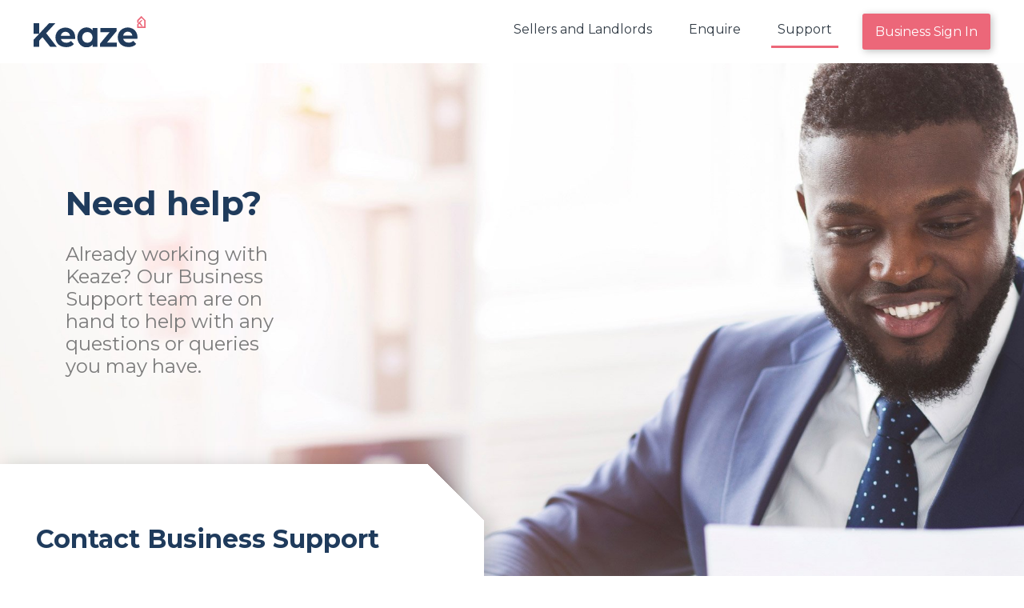

--- FILE ---
content_type: text/html; charset=UTF-8
request_url: https://partners.keaze.com/support
body_size: 7438
content:
<!DOCTYPE html>
<html lang="en">
<head>
    <meta charset="utf-8">
    <meta name="viewport" content="width=device-width, initial-scale=1">

            <title>Support | Keaze for Business</title>
    
            <meta name="description" content="Our team at Keaze are on hand to help with any questions or queries you may have.">
    
    <link rel="preload" as="style" href="https://partners.keaze.com/build/assets/app-N29gPwuI.css" /><link rel="modulepreload" href="https://partners.keaze.com/build/assets/app-67nlO_D9.js" /><link rel="stylesheet" href="https://partners.keaze.com/build/assets/app-N29gPwuI.css" /><script type="module" src="https://partners.keaze.com/build/assets/app-67nlO_D9.js"></script></head>
<body class="antialiased">
    <div class="background-image" style="background-image: url('https://partners.keaze.com/images/support.jpg')">
        <header id="mainHeader">
    <nav class="navbar navbar-expand-lg">
        <div class="container-fluid">
            <a href="https://keaze.com" class="navbar-brand">
                <img class="logo" src="https://partners.keaze.com/images/logo-1.svg" alt="Keaze Logo" />
            </a>
            <button class="navbar-toggler" type="button" data-bs-toggle="collapse" data-bs-target="#navbarNav" aria-controls="navbarNav" aria-expanded="false" aria-label="Toggle navigation">
                <span class="navbar-toggler-icon"></span>
            </button>
            <div class="collapse navbar-collapse" id="navbarNav">
                <ul class="navbar-nav ms-auto">
                    <li class="nav-item">
                        <a class="nav-link " href="https://partners.keaze.com">Sellers and Landlords</a>
                    </li>
                    <li class="nav-item">
                        <a class="nav-link " href="https://partners.keaze.com/enquire">Enquire</a>
                    </li>
                    <li class="nav-item">
                        <a class="nav-link active" href="https://partners.keaze.com/support">Support</a>
                    </li>
                    <li class="nav-item">
                        <a href="https://marketing.keaze.com/authentication/login" class="nav-button btn btn-secondary" role="menuitem" target="_blank" rel="noopener">Business Sign In</a>
                    </li>
                </ul>
            </div>
        </div>
    </nav>
</header>

            <section class="hero alt-hero">
        <div class="container">
                            <div class="title-container">
                    <p class="h1 title pe-5">
                        Need help?
                    </p>
                </div>
            
                            <div class="title-container">
                    <p class="h2 subtitle pe-5">
                        Already working with Keaze? Our Business Support team are on hand to help with any questions or queries you may have.
                    </p>
                </div>
                    </div>

    <div class="background-image-container" style="background-image: url('')"></div>
</section>

    <section class="main-content-container mini-content-container">
        <div class="main-content">
            <div class="container">
                 <div class="row">
                     <div class="col">
                         <h2 class="mb-4">Contact Business Support</h2>

                         <!-- Begin Brevo Form -->
<!-- START - We recommend to place the below code in head tag of your website html  -->
<style>
    @font-face {
        font-display: block;
        font-family: Roboto;
        src: url(https://assets.brevo.com/font/Roboto/Latin/normal/normal/7529907e9eaf8ebb5220c5f9850e3811.woff2) format("woff2"), url(https://assets.brevo.com/font/Roboto/Latin/normal/normal/25c678feafdc175a70922a116c9be3e7.woff) format("woff")
    }

    @font-face {
        font-display: fallback;
        font-family: Roboto;
        font-weight: 600;
        src: url(https://assets.brevo.com/font/Roboto/Latin/medium/normal/6e9caeeafb1f3491be3e32744bc30440.woff2) format("woff2"), url(https://assets.brevo.com/font/Roboto/Latin/medium/normal/71501f0d8d5aa95960f6475d5487d4c2.woff) format("woff")
    }

    @font-face {
        font-display: fallback;
        font-family: Roboto;
        font-weight: 700;
        src: url(https://assets.brevo.com/font/Roboto/Latin/bold/normal/3ef7cf158f310cf752d5ad08cd0e7e60.woff2) format("woff2"), url(https://assets.brevo.com/font/Roboto/Latin/bold/normal/ece3a1d82f18b60bcce0211725c476aa.woff) format("woff")
    }

    #sib-container input:-ms-input-placeholder {
        text-align: left;
        font-family: "Helvetica", sans-serif;
        color: #c0ccda;
    }

    #sib-container input::placeholder {
        text-align: left;
        font-family: "Helvetica", sans-serif;
        color: #c0ccda;
    }

    #sib-container textarea::placeholder {
        text-align: left;
        font-family: "Helvetica", sans-serif;
        color: #c0ccda;
    }

    #sib-container a {
        text-decoration: underline;
        color: #2BB2FC;
    }
</style>
<link rel="stylesheet" href="https://sibforms.com/forms/end-form/build/sib-styles.css">
<!--  END - We recommend to place the above code in head tag of your website html -->

<!-- START - We recommend to place the below code where you want the form in your website html  -->
<div class="sib-form" style="text-align: left;
         background-color: #ffffff;                                 ">
    <div id="sib-form-container" class="sib-form-container">
        <div id="error-message" class="sib-form-message-panel" style="font-size:16px; text-align:left; font-family:&quot;Helvetica&quot;, sans-serif; color:#661d1d; background-color:#ffeded; border-radius:3px; border-color:#ff4949;max-width:540px;">
            <div class="sib-form-message-panel__text sib-form-message-panel__text--center">
                <svg viewBox="0 0 512 512" class="sib-icon sib-notification__icon">
                    <path d="M256 40c118.621 0 216 96.075 216 216 0 119.291-96.61 216-216 216-119.244 0-216-96.562-216-216 0-119.203 96.602-216 216-216m0-32C119.043 8 8 119.083 8 256c0 136.997 111.043 248 248 248s248-111.003 248-248C504 119.083 392.957 8 256 8zm-11.49 120h22.979c6.823 0 12.274 5.682 11.99 12.5l-7 168c-.268 6.428-5.556 11.5-11.99 11.5h-8.979c-6.433 0-11.722-5.073-11.99-11.5l-7-168c-.283-6.818 5.167-12.5 11.99-12.5zM256 340c-15.464 0-28 12.536-28 28s12.536 28 28 28 28-12.536 28-28-12.536-28-28-28z" />
                </svg>
                <span class="sib-form-message-panel__inner-text">
                          Your subscription could not be saved. Please try again.
                      </span>
            </div>
        </div>
        <div></div>
        <div id="success-message" class="sib-form-message-panel" style="font-size:16px; text-align:left; font-family:&quot;Helvetica&quot;, sans-serif; color:#085229; background-color:#e7faf0; border-radius:3px; border-color:#13ce66;max-width:540px;">
            <div class="sib-form-message-panel__text sib-form-message-panel__text--center">
                <svg viewBox="0 0 512 512" class="sib-icon sib-notification__icon">
                    <path d="M256 8C119.033 8 8 119.033 8 256s111.033 248 248 248 248-111.033 248-248S392.967 8 256 8zm0 464c-118.664 0-216-96.055-216-216 0-118.663 96.055-216 216-216 118.664 0 216 96.055 216 216 0 118.663-96.055 216-216 216zm141.63-274.961L217.15 376.071c-4.705 4.667-12.303 4.637-16.97-.068l-85.878-86.572c-4.667-4.705-4.637-12.303.068-16.97l8.52-8.451c4.705-4.667 12.303-4.637 16.97.068l68.976 69.533 163.441-162.13c4.705-4.667 12.303-4.637 16.97.068l8.451 8.52c4.668 4.705 4.637 12.303-.068 16.97z" />
                </svg>
                <span class="sib-form-message-panel__inner-text">
                          Your subscription has been successful.
                      </span>
            </div>
        </div>
        <div></div>
        <div id="sib-container" class="sib-container--large sib-container--vertical" style="text-align:left; background-color:rgba(255,255,255,1); max-width:540px; border-radius:3px; border-width:0px; border-color:#C0CCD9; border-style:solid; direction:ltr">
            <form id="sib-form" method="POST" action="https://1782927a.sibforms.com/serve/[base64]" data-type="subscription">
                <div style="padding: 8px 0;">
                    <div class="sib-input sib-form-block">
                        <div class="form__entry entry_block">
                            <div class="form__label-row ">
                                <label class="entry__label" style="font-weight: 700; text-align:left; font-size:16px; text-align:left; font-weight:700; font-family:&quot;Helvetica&quot;, sans-serif; color:#3c4858;" for="FIRSTNAME" data-required="*">First name</label>

                                <div class="entry__field">
                                    <input class="input " maxlength="200" type="text" id="FIRSTNAME" name="FIRSTNAME" autocomplete="off" data-required="true" required />
                                </div>
                            </div>

                            <label class="entry__error entry__error--primary" style="font-size:16px; text-align:left; font-family:&quot;Helvetica&quot;, sans-serif; color:#661d1d; background-color:#ffeded; border-radius:3px; border-color:#ff4949;">
                            </label>
                        </div>
                    </div>
                </div>
                <div style="padding: 8px 0;">
                    <div class="sib-input sib-form-block">
                        <div class="form__entry entry_block">
                            <div class="form__label-row ">
                                <label class="entry__label" style="font-weight: 700; text-align:left; font-size:16px; text-align:left; font-weight:700; font-family:&quot;Helvetica&quot;, sans-serif; color:#3c4858;" for="LASTNAME" data-required="*">Last name</label>

                                <div class="entry__field">
                                    <input class="input " maxlength="200" type="text" id="LASTNAME" name="LASTNAME" autocomplete="off" data-required="true" required />
                                </div>
                            </div>

                            <label class="entry__error entry__error--primary" style="font-size:16px; text-align:left; font-family:&quot;Helvetica&quot;, sans-serif; color:#661d1d; background-color:#ffeded; border-radius:3px; border-color:#ff4949;">
                            </label>
                        </div>
                    </div>
                </div>
                <div style="padding: 8px 0;">
                    <div class="sib-input sib-form-block">
                        <div class="form__entry entry_block">
                            <div class="form__label-row ">
                                <label class="entry__label" style="font-weight: 700; text-align:left; font-size:16px; text-align:left; font-weight:700; font-family:&quot;Helvetica&quot;, sans-serif; color:#3c4858;" for="ORGANISATION" data-required="*">Company name</label>

                                <div class="entry__field">
                                    <input class="input " maxlength="200" type="text" id="ORGANISATION" name="ORGANISATION" autocomplete="off" data-required="true" required />
                                </div>
                            </div>

                            <label class="entry__error entry__error--primary" style="font-size:16px; text-align:left; font-family:&quot;Helvetica&quot;, sans-serif; color:#661d1d; background-color:#ffeded; border-radius:3px; border-color:#ff4949;">
                            </label>
                        </div>
                    </div>
                </div>
                <div style="padding: 8px 0;">
                    <div class="sib-input sib-form-block">
                        <div class="form__entry entry_block">
                            <div class="form__label-row ">
                                <label class="entry__label" style="font-weight: 700; text-align:left; font-size:16px; text-align:left; font-weight:700; font-family:&quot;Helvetica&quot;, sans-serif; color:#3c4858;" for="JOB_TITLE" data-required="*">Job title</label>

                                <div class="entry__field">
                                    <input class="input " maxlength="200" type="text" id="JOB_TITLE" name="JOB_TITLE" autocomplete="off" data-required="true" required />
                                </div>
                            </div>

                            <label class="entry__error entry__error--primary" style="font-size:16px; text-align:left; font-family:&quot;Helvetica&quot;, sans-serif; color:#661d1d; background-color:#ffeded; border-radius:3px; border-color:#ff4949;">
                            </label>
                        </div>
                    </div>
                </div>
                <div style="padding: 8px 0;">
                    <div class="sib-input sib-form-block">
                        <div class="form__entry entry_block">
                            <div class="form__label-row ">
                                <label class="entry__label" style="font-weight: 700; text-align:left; font-size:16px; text-align:left; font-weight:700; font-family:&quot;Helvetica&quot;, sans-serif; color:#3c4858;" for="EMAIL" data-required="*">Email</label>

                                <div class="entry__field">
                                    <input class="input " type="text" id="EMAIL" name="EMAIL" autocomplete="off" data-required="true" required />
                                </div>
                            </div>

                            <label class="entry__error entry__error--primary" style="font-size:16px; text-align:left; font-family:&quot;Helvetica&quot;, sans-serif; color:#661d1d; background-color:#ffeded; border-radius:3px; border-color:#ff4949;">
                            </label>
                        </div>
                    </div>
                </div>
                <div style="padding: 8px 0;">
                    <div class="sib-sms-field sib-form-block">
                        <div class="form__entry entry_block">
                            <div class="form__label-row ">
                                <label class="entry__label" style="font-weight: 700; text-align:left; font-size:16px; text-align:left; font-weight:700; font-family:&quot;Helvetica&quot;, sans-serif; color:#3c4858;" for="SMS" data-required="*">Phone number</label>

                                <div class="sib-sms-input-wrapper" style="direction:ltr">
                                    <div class="sib-sms-input" data-placeholder="" data-required="1" data-country-code="GB" data-whatsapp-country-code="GB" data-value="" data-whatsappvalue="" data-attributename="SMS">
                                        <div class="entry__field">
                                            <select class="input" name="SMS__COUNTRY_CODE" data-required="true">
                                                <option value="+93">
                                                    +93 AF
                                                </option>
                                                <option value="+358">
                                                    +358 AX
                                                </option>
                                                <option value="+355">
                                                    +355 AL
                                                </option>
                                                <option value="+213">
                                                    +213 DZ
                                                </option>
                                                <option value="+1684">
                                                    +1684 AS
                                                </option>
                                                <option value="+376">
                                                    +376 AD
                                                </option>
                                                <option value="+244">
                                                    +244 AO
                                                </option>
                                                <option value="+1264">
                                                    +1264 AI
                                                </option>
                                                <option value="+672">
                                                    +672 AQ
                                                </option>
                                                <option value="+1268">
                                                    +1268 AG
                                                </option>
                                                <option value="+54">
                                                    +54 AR
                                                </option>
                                                <option value="+374">
                                                    +374 AM
                                                </option>
                                                <option value="+297">
                                                    +297 AW
                                                </option>
                                                <option value="+61">
                                                    +61 AU
                                                </option>
                                                <option value="+43">
                                                    +43 AT
                                                </option>
                                                <option value="+994">
                                                    +994 AZ
                                                </option>
                                                <option value="+1242">
                                                    +1242 BS
                                                </option>
                                                <option value="+973">
                                                    +973 BH
                                                </option>
                                                <option value="+880">
                                                    +880 BD
                                                </option>
                                                <option value="+1246">
                                                    +1246 BB
                                                </option>
                                                <option value="+375">
                                                    +375 BY
                                                </option>
                                                <option value="+32">
                                                    +32 BE
                                                </option>
                                                <option value="+501">
                                                    +501 BZ
                                                </option>
                                                <option value="+229">
                                                    +229 BJ
                                                </option>
                                                <option value="+1441">
                                                    +1441 BM
                                                </option>
                                                <option value="+975">
                                                    +975 BT
                                                </option>
                                                <option value="+591">
                                                    +591 BO
                                                </option>
                                                <option value="+599">
                                                    +599 BQ
                                                </option>
                                                <option value="+387">
                                                    +387 BA
                                                </option>
                                                <option value="+267">
                                                    +267 BW
                                                </option>
                                                <option value="+47">
                                                    +47 BV
                                                </option>
                                                <option value="+55">
                                                    +55 BR
                                                </option>
                                                <option value="+246">
                                                    +246 IO
                                                </option>
                                                <option value="+673">
                                                    +673 BN
                                                </option>
                                                <option value="+359">
                                                    +359 BG
                                                </option>
                                                <option value="+226">
                                                    +226 BF
                                                </option>
                                                <option value="+257">
                                                    +257 BI
                                                </option>
                                                <option value="+855">
                                                    +855 KH
                                                </option>
                                                <option value="+237">
                                                    +237 CM
                                                </option>
                                                <option value="+1">
                                                    +1 CA
                                                </option>
                                                <option value="+34">
                                                    +34 IC
                                                </option>
                                                <option value="+238">
                                                    +238 CV
                                                </option>
                                                <option value="+1345">
                                                    +1345 KY
                                                </option>
                                                <option value="+236">
                                                    +236 CF
                                                </option>
                                                <option value="+34">
                                                    +34 EA
                                                </option>
                                                <option value="+235">
                                                    +235 TD
                                                </option>
                                                <option value="+56">
                                                    +56 CL
                                                </option>
                                                <option value="+86">
                                                    +86 CN
                                                </option>
                                                <option value="+61">
                                                    +61 CX
                                                </option>
                                                <option value="+61">
                                                    +61 CC
                                                </option>
                                                <option value="+57">
                                                    +57 CO
                                                </option>
                                                <option value="+269">
                                                    +269 KM
                                                </option>
                                                <option value="+242">
                                                    +242 CG
                                                </option>
                                                <option value="+243">
                                                    +243 CD
                                                </option>
                                                <option value="+682">
                                                    +682 CK
                                                </option>
                                                <option value="+506">
                                                    +506 CR
                                                </option>
                                                <option value="+225">
                                                    +225 CI
                                                </option>
                                                <option value="+385">
                                                    +385 HR
                                                </option>
                                                <option value="+53">
                                                    +53 CU
                                                </option>
                                                <option value="+599">
                                                    +599 CW
                                                </option>
                                                <option value="+357">
                                                    +357 CY
                                                </option>
                                                <option value="+420">
                                                    +420 CZ
                                                </option>
                                                <option value="+45">
                                                    +45 DK
                                                </option>
                                                <option value="+253">
                                                    +253 DJ
                                                </option>
                                                <option value="+1767">
                                                    +1767 DM
                                                </option>
                                                <option value="+1809">
                                                    +1809 DO
                                                </option>
                                                <option value="+1829">
                                                    +1829 DO
                                                </option>
                                                <option value="+1849">
                                                    +1849 DO
                                                </option>
                                                <option value="+593">
                                                    +593 EC
                                                </option>
                                                <option value="+20">
                                                    +20 EG
                                                </option>
                                                <option value="+503">
                                                    +503 SV
                                                </option>
                                                <option value="+240">
                                                    +240 GQ
                                                </option>
                                                <option value="+291">
                                                    +291 ER
                                                </option>
                                                <option value="+372">
                                                    +372 EE
                                                </option>
                                                <option value="+251">
                                                    +251 ET
                                                </option>
                                                <option value="+500">
                                                    +500 FK
                                                </option>
                                                <option value="+298">
                                                    +298 FO
                                                </option>
                                                <option value="+679">
                                                    +679 FJ
                                                </option>
                                                <option value="+358">
                                                    +358 FI
                                                </option>
                                                <option value="+33">
                                                    +33 FR
                                                </option>
                                                <option value="+594">
                                                    +594 GF
                                                </option>
                                                <option value="+689">
                                                    +689 PF
                                                </option>
                                                <option value="+262">
                                                    +262 TF
                                                </option>
                                                <option value="+241">
                                                    +241 GA
                                                </option>
                                                <option value="+220">
                                                    +220 GM
                                                </option>
                                                <option value="+995">
                                                    +995 GE
                                                </option>
                                                <option value="+49">
                                                    +49 DE
                                                </option>
                                                <option value="+233">
                                                    +233 GH
                                                </option>
                                                <option value="+350">
                                                    +350 GI
                                                </option>
                                                <option value="+30">
                                                    +30 GR
                                                </option>
                                                <option value="+299">
                                                    +299 GL
                                                </option>
                                                <option value="+1473">
                                                    +1473 GD
                                                </option>
                                                <option value="+590">
                                                    +590 GP
                                                </option>
                                                <option value="+1671">
                                                    +1671 GU
                                                </option>
                                                <option value="+502">
                                                    +502 GT
                                                </option>
                                                <option value="+44">
                                                    +44 GG
                                                </option>
                                                <option value="+224">
                                                    +224 GN
                                                </option>
                                                <option value="+245">
                                                    +245 GW
                                                </option>
                                                <option value="+592">
                                                    +592 GY
                                                </option>
                                                <option value="+509">
                                                    +509 HT
                                                </option>
                                                <option value="+672">
                                                    +672 HM
                                                </option>
                                                <option value="+379">
                                                    +379 VA
                                                </option>
                                                <option value="+504">
                                                    +504 HN
                                                </option>
                                                <option value="+852">
                                                    +852 HK
                                                </option>
                                                <option value="+36">
                                                    +36 HU
                                                </option>
                                                <option value="+354">
                                                    +354 IS
                                                </option>
                                                <option value="+91">
                                                    +91 IN
                                                </option>
                                                <option value="+62">
                                                    +62 ID
                                                </option>
                                                <option value="+98">
                                                    +98 IR
                                                </option>
                                                <option value="+964">
                                                    +964 IQ
                                                </option>
                                                <option value="+353">
                                                    +353 IE
                                                </option>
                                                <option value="+44">
                                                    +44 IM
                                                </option>
                                                <option value="+972">
                                                    +972 IL
                                                </option>
                                                <option value="+39">
                                                    +39 IT
                                                </option>
                                                <option value="+1876">
                                                    +1876 JM
                                                </option>
                                                <option value="+81">
                                                    +81 JP
                                                </option>
                                                <option value="+44">
                                                    +44 JE
                                                </option>
                                                <option value="+962">
                                                    +962 JO
                                                </option>
                                                <option value="+7">
                                                    +7 KZ
                                                </option>
                                                <option value="+254">
                                                    +254 KE
                                                </option>
                                                <option value="+686">
                                                    +686 KI
                                                </option>
                                                <option value="+850">
                                                    +850 KP
                                                </option>
                                                <option value="+82">
                                                    +82 KR
                                                </option>
                                                <option value="+965">
                                                    +965 KW
                                                </option>
                                                <option value="+996">
                                                    +996 KG
                                                </option>
                                                <option value="+856">
                                                    +856 LA
                                                </option>
                                                <option value="+371">
                                                    +371 LV
                                                </option>
                                                <option value="+961">
                                                    +961 LB
                                                </option>
                                                <option value="+266">
                                                    +266 LS
                                                </option>
                                                <option value="+231">
                                                    +231 LR
                                                </option>
                                                <option value="+218">
                                                    +218 LY
                                                </option>
                                                <option value="+423">
                                                    +423 LI
                                                </option>
                                                <option value="+370">
                                                    +370 LT
                                                </option>
                                                <option value="+352">
                                                    +352 LU
                                                </option>
                                                <option value="+853">
                                                    +853 MO
                                                </option>
                                                <option value="+389">
                                                    +389 MK
                                                </option>
                                                <option value="+261">
                                                    +261 MG
                                                </option>
                                                <option value="+265">
                                                    +265 MW
                                                </option>
                                                <option value="+60">
                                                    +60 MY
                                                </option>
                                                <option value="+960">
                                                    +960 MV
                                                </option>
                                                <option value="+223">
                                                    +223 ML
                                                </option>
                                                <option value="+356">
                                                    +356 MT
                                                </option>
                                                <option value="+692">
                                                    +692 MH
                                                </option>
                                                <option value="+596">
                                                    +596 MQ
                                                </option>
                                                <option value="+222">
                                                    +222 MR
                                                </option>
                                                <option value="+230">
                                                    +230 MU
                                                </option>
                                                <option value="+262">
                                                    +262 YT
                                                </option>
                                                <option value="+52">
                                                    +52 MX
                                                </option>
                                                <option value="+691">
                                                    +691 FM
                                                </option>
                                                <option value="+373">
                                                    +373 MD
                                                </option>
                                                <option value="+377">
                                                    +377 MC
                                                </option>
                                                <option value="+976">
                                                    +976 MN
                                                </option>
                                                <option value="+382">
                                                    +382 ME
                                                </option>
                                                <option value="+1664">
                                                    +1664 MS
                                                </option>
                                                <option value="+212">
                                                    +212 MA
                                                </option>
                                                <option value="+258">
                                                    +258 MZ
                                                </option>
                                                <option value="+95">
                                                    +95 MM
                                                </option>
                                                <option value="+264">
                                                    +264 NA
                                                </option>
                                                <option value="+674">
                                                    +674 NR
                                                </option>
                                                <option value="+977">
                                                    +977 NP
                                                </option>
                                                <option value="+31">
                                                    +31 NL
                                                </option>
                                                <option value="+687">
                                                    +687 NC
                                                </option>
                                                <option value="+64">
                                                    +64 NZ
                                                </option>
                                                <option value="+505">
                                                    +505 NI
                                                </option>
                                                <option value="+227">
                                                    +227 NE
                                                </option>
                                                <option value="+234">
                                                    +234 NG
                                                </option>
                                                <option value="+683">
                                                    +683 NU
                                                </option>
                                                <option value="+672">
                                                    +672 NF
                                                </option>
                                                <option value="+1670">
                                                    +1670 MP
                                                </option>
                                                <option value="+47">
                                                    +47 NO
                                                </option>
                                                <option value="+968">
                                                    +968 OM
                                                </option>
                                                <option value="+92">
                                                    +92 PK
                                                </option>
                                                <option value="+680">
                                                    +680 PW
                                                </option>
                                                <option value="+970">
                                                    +970 PS
                                                </option>
                                                <option value="+507">
                                                    +507 PA
                                                </option>
                                                <option value="+675">
                                                    +675 PG
                                                </option>
                                                <option value="+595">
                                                    +595 PY
                                                </option>
                                                <option value="+51">
                                                    +51 PE
                                                </option>
                                                <option value="+63">
                                                    +63 PH
                                                </option>
                                                <option value="+64">
                                                    +64 PN
                                                </option>
                                                <option value="+48">
                                                    +48 PL
                                                </option>
                                                <option value="+351">
                                                    +351 PT
                                                </option>
                                                <option value="+1787">
                                                    +1787 PR
                                                </option>
                                                <option value="+974">
                                                    +974 QA
                                                </option>
                                                <option value="+383">
                                                    +383 XK
                                                </option>
                                                <option value="+262">
                                                    +262 RE
                                                </option>
                                                <option value="+40">
                                                    +40 RO
                                                </option>
                                                <option value="+7">
                                                    +7 RU
                                                </option>
                                                <option value="+250">
                                                    +250 RW
                                                </option>
                                                <option value="+590">
                                                    +590 BL
                                                </option>
                                                <option value="+290">
                                                    +290 SH
                                                </option>
                                                <option value="+1869">
                                                    +1869 KN
                                                </option>
                                                <option value="+1758">
                                                    +1758 LC
                                                </option>
                                                <option value="+590">
                                                    +590 MF
                                                </option>
                                                <option value="+508">
                                                    +508 PM
                                                </option>
                                                <option value="+1784">
                                                    +1784 VC
                                                </option>
                                                <option value="+685">
                                                    +685 WS
                                                </option>
                                                <option value="+378">
                                                    +378 SM
                                                </option>
                                                <option value="+239">
                                                    +239 ST
                                                </option>
                                                <option value="+966">
                                                    +966 SA
                                                </option>
                                                <option value="+221">
                                                    +221 SN
                                                </option>
                                                <option value="+381">
                                                    +381 RS
                                                </option>
                                                <option value="+248">
                                                    +248 SC
                                                </option>
                                                <option value="+232">
                                                    +232 SL
                                                </option>
                                                <option value="+65">
                                                    +65 SG
                                                </option>
                                                <option value="+1721">
                                                    +1721 SX
                                                </option>
                                                <option value="+421">
                                                    +421 SK
                                                </option>
                                                <option value="+386">
                                                    +386 SI
                                                </option>
                                                <option value="+677">
                                                    +677 SB
                                                </option>
                                                <option value="+252">
                                                    +252 SO
                                                </option>
                                                <option value="+27">
                                                    +27 ZA
                                                </option>
                                                <option value="+500">
                                                    +500 GS
                                                </option>
                                                <option value="+211">
                                                    +211 SS
                                                </option>
                                                <option value="+34">
                                                    +34 ES
                                                </option>
                                                <option value="+94">
                                                    +94 LK
                                                </option>
                                                <option value="+249">
                                                    +249 SD
                                                </option>
                                                <option value="+597">
                                                    +597 SR
                                                </option>
                                                <option value="+47">
                                                    +47 SJ
                                                </option>
                                                <option value="+268">
                                                    +268 SZ
                                                </option>
                                                <option value="+46">
                                                    +46 SE
                                                </option>
                                                <option value="+41">
                                                    +41 CH
                                                </option>
                                                <option value="+963">
                                                    +963 SY
                                                </option>
                                                <option value="+886">
                                                    +886 TW
                                                </option>
                                                <option value="+992">
                                                    +992 TJ
                                                </option>
                                                <option value="+255">
                                                    +255 TZ
                                                </option>
                                                <option value="+66">
                                                    +66 TH
                                                </option>
                                                <option value="+670">
                                                    +670 TL
                                                </option>
                                                <option value="+228">
                                                    +228 TG
                                                </option>
                                                <option value="+690">
                                                    +690 TK
                                                </option>
                                                <option value="+676">
                                                    +676 TO
                                                </option>
                                                <option value="+1868">
                                                    +1868 TT
                                                </option>
                                                <option value="+216">
                                                    +216 TN
                                                </option>
                                                <option value="+90">
                                                    +90 TR
                                                </option>
                                                <option value="+993">
                                                    +993 TM
                                                </option>
                                                <option value="+1649">
                                                    +1649 TC
                                                </option>
                                                <option value="+688">
                                                    +688 TV
                                                </option>
                                                <option value="+256">
                                                    +256 UG
                                                </option>
                                                <option value="+380">
                                                    +380 UA
                                                </option>
                                                <option value="+971">
                                                    +971 AE
                                                </option>
                                                <option value="+44">
                                                    +44 GB
                                                </option>
                                                <option value="+1">
                                                    +1 US
                                                </option>
                                                <option value="+246">
                                                    +246 UM
                                                </option>
                                                <option value="+598">
                                                    +598 UY
                                                </option>
                                                <option value="+998">
                                                    +998 UZ
                                                </option>
                                                <option value="+678">
                                                    +678 VU
                                                </option>
                                                <option value="+58">
                                                    +58 VE
                                                </option>
                                                <option value="+84">
                                                    +84 VN
                                                </option>
                                                <option value="+1284">
                                                    +1284 VG
                                                </option>
                                                <option value="+1340">
                                                    +1340 VI
                                                </option>
                                                <option value="+681">
                                                    +681 WF
                                                </option>
                                                <option value="+212">
                                                    +212 EH
                                                </option>
                                                <option value="+967">
                                                    +967 YE
                                                </option>
                                                <option value="+260">
                                                    +260 ZM
                                                </option>
                                                <option value="+263">
                                                    +263 ZW
                                                </option>
                                            </select>
                                        </div>
                                        <div class="entry__field" style="width: 100%">
                                            <input type="tel" type="text" class="input" id="SMS" name="SMS" autocomplete="off" placeholder="SMS" data-required="true" required />
                                        </div>
                                    </div>
                                    <div class="sib-sms-tooltip">
                                        <div class="sib-sms-tooltip__box">
                                            The SMS field must contain between 6 and 19 digits and include the country code without using +/0 (e.g. 1xxxxxxxxxx for the United States)
                                        </div>
                                        <span class="sib-sms-tooltip__icon">?</span>
                                    </div>
                                </div>
                            </div>

                            <label class="entry__error entry__error--primary" style="font-size:16px; text-align:left; font-family:&quot;Helvetica&quot;, sans-serif; color:#661d1d; background-color:#ffeded; border-radius:3px; border-color:#ff4949;">
                            </label>
                            <label class="entry__error entry__error--secondary" style="font-size:16px; text-align:left; font-family:&quot;Helvetica&quot;, sans-serif; color:#661d1d; background-color:#ffeded; border-radius:3px; border-color:#ff4949;">
                            </label>
                        </div>
                    </div>
                </div>
                <div style="padding: 8px 0;">
                    <div class="sib-input sib-form-block">
                        <div class="form__entry entry_block">
                            <div class="form__label-row ">
                                <label class="entry__label" style="font-weight: 700; text-align:left; font-size:16px; text-align:left; font-weight:700; font-family:&quot;Helvetica&quot;, sans-serif; color:#3c4858;" for="COMMENT">Query</label>

                                <div class="entry__field">
                                    <textarea rows="2" class="input " maxlength="500" id="COMMENT" name="COMMENT" autocomplete="off"></textarea>
                                </div>
                            </div>

                            <label class="entry__error entry__error--primary" style="font-size:16px; text-align:left; font-family:&quot;Helvetica&quot;, sans-serif; color:#661d1d; background-color:#ffeded; border-radius:3px; border-color:#ff4949;">
                            </label>
                        </div>
                    </div>
                </div>
                <div style="padding: 8px 0;">
                    <div class="sib-form-block" style="text-align: left">
                        <button class="sib-form-block__button sib-form-block__button-with-loader" style="font-size:16px; text-align:left; font-weight:700; font-family:&quot;Helvetica&quot;, sans-serif; color:#FFFFFF; background-color:#ec6777; border-radius:4px; border-width:0px;" form="sib-form" type="submit">
                            <svg class="icon clickable__icon progress-indicator__icon sib-hide-loader-icon" viewBox="0 0 512 512">
                                <path d="M460.116 373.846l-20.823-12.022c-5.541-3.199-7.54-10.159-4.663-15.874 30.137-59.886 28.343-131.652-5.386-189.946-33.641-58.394-94.896-95.833-161.827-99.676C261.028 55.961 256 50.751 256 44.352V20.309c0-6.904 5.808-12.337 12.703-11.982 83.556 4.306 160.163 50.864 202.11 123.677 42.063 72.696 44.079 162.316 6.031 236.832-3.14 6.148-10.75 8.461-16.728 5.01z" />
                            </svg>
                            Submit
                        </button>
                    </div>
                </div>

                <input type="text" name="email_address_check" value="" class="input--hidden">
                <input type="hidden" name="locale" value="en">
            </form>
        </div>
    </div>
</div>
<!-- END - We recommend to place the below code where you want the form in your website html  -->

<!-- START - We recommend to place the below code in footer or bottom of your website html  -->
<script>
    window.REQUIRED_CODE_ERROR_MESSAGE = 'Please choose a country code';
    window.LOCALE = 'en';
    window.EMAIL_INVALID_MESSAGE = window.SMS_INVALID_MESSAGE = "The information provided is invalid. Please review the field format and try again.";

    window.REQUIRED_ERROR_MESSAGE = "This field cannot be left blank. ";

    window.GENERIC_INVALID_MESSAGE = "The information provided is invalid. Please review the field format and try again.";




    window.translation = {
        common: {
            selectedList: '{quantity} list selected',
            selectedLists: '{quantity} lists selected'
        }
    };

    var AUTOHIDE = Boolean(0);
</script>
<script defer src="https://sibforms.com/forms/end-form/build/main.js"></script>


<!-- END - We recommend to place the above code in footer or bottom of your website html  -->
<!-- End Brevo Form -->
                     </div>
                 </div>
            </div>
        </div>
    </section>
        
        <footer id="mainFooter" style="background-image: url('https://partners.keaze.com/images/corner-icon.png')">
    <div class="container-fluid">
        <div class="row">
            <div class="col-md">
                <a href="https://partners.keaze.com/home?hsLang=en" class="footer-logo">
                    <img class="logo" src="https://partners.keaze.com/images/logo-alt.svg" alt="Alternate Keaze Logo" />
                </a>
                <div class="copyright-container mt-2">
                    <p>©2026 Keaze. All rights reserved | <a href="https://partners.keaze.com/privacy-policy" rel="noopener">View privacy policy</a></p>
                </div>
            </div>

            <div class="col-md">
                <div class="social-media-nav">
                    <a class="nav-link" href="https://www.instagram.com/keazeuk/">
                        <i class="bi bi-instagram"></i>
                    </a>
                    <a class="nav-link" href="https://www.facebook.com/KeazeUK/">
                        <i class="bi bi-facebook"></i>
                    </a>
                    <a class="nav-link" href="https://www.linkedin.com/company/keazeuk/">
                        <i class="bi bi-linkedin"></i>
                    </a>
                    <a class="nav-link" href="https://twitter.com/keazeuk">
                        <i class="bi bi-twitter-x"></i>
                    </a>
                </div>
            </div>
        </div>
    </div>
</footer>
    </div>
</body>
</html>


--- FILE ---
content_type: image/svg+xml
request_url: https://partners.keaze.com/images/logo-alt.svg
body_size: 889
content:
<svg xmlns="http://www.w3.org/2000/svg" viewBox="0 0 329.79 89.92"><defs><style>.cls-1{fill:#fff;}.cls-2{fill:#ec6779;}</style></defs><g id="Layer_2" data-name="Layer 2"><g id="Layer_1-2" data-name="Layer 1"><path class="cls-1" d="M180.55,38.45a23.23,23.23,0,0,0-11.09-2.64,23.47,23.47,0,0,0-11.35,2.75,20.33,20.33,0,0,0-8,7.68,21.27,21.27,0,0,0-2.91,11,21.08,21.08,0,0,0,2.94,11.09A20.21,20.21,0,0,0,158.54,76,27.1,27.1,0,0,0,171,78.75q11.33,0,17.21-6.74l-6.43-7a13.85,13.85,0,0,1-4.69,3.06,15.9,15.9,0,0,1-5.77,1,13.41,13.41,0,0,1-7.91-2.24,9.83,9.83,0,0,1-4-6.13h31.54c.16-2,.24-3.1.24-3.25A22.65,22.65,0,0,0,188.34,46,19.19,19.19,0,0,0,180.55,38.45ZM159.23,53.64a9.93,9.93,0,0,1,3.41-6.36,10.41,10.41,0,0,1,6.9-2.32,10.21,10.21,0,0,1,6.82,2.36,10,10,0,0,1,3.41,6.32Z"/><polygon class="cls-1" points="283.05 43.72 283.05 36.43 247.09 36.43 247.09 45.73 267.78 45.73 246.54 70.85 246.54 78.13 283.75 78.13 283.75 68.83 261.81 68.83 283.05 43.72"/><path class="cls-1" d="M329.79,57.21A22.48,22.48,0,0,0,327,45.78a19.21,19.21,0,0,0-7.79-7.56,24.75,24.75,0,0,0-22.44.12,20.37,20.37,0,0,0-8,7.67,21.31,21.31,0,0,0-2.91,11.05,21,21,0,0,0,3,11.08,20.15,20.15,0,0,0,8.37,7.64,27.29,27.29,0,0,0,12.48,2.75q11.31,0,17.21-6.75l-6.44-7a14.05,14.05,0,0,1-4.69,3.06,15.9,15.9,0,0,1-5.77,1A13.36,13.36,0,0,1,302,66.59a9.83,9.83,0,0,1-4-6.12h31.55C329.71,58.45,329.79,57.37,329.79,57.21Zm-31.93-3.8a9.89,9.89,0,0,1,3.41-6.35,10.42,10.42,0,0,1,6.9-2.33A10.19,10.19,0,0,1,315,47.1a10,10,0,0,1,3.41,6.31Z"/><path class="cls-1" d="M229.77,41.39c-3-3.74-7.49-6.07-13.56-6.07-11.07,0-20.22,9.57-20.22,22s9.15,22,20.22,22c6.07,0,10.56-2.33,13.56-6.07v4.91H240.5V36.49H229.77ZM218.2,69c-6.57,0-11.48-4.74-11.48-11.73s4.91-11.73,11.48-11.73,11.57,4.75,11.57,11.73S224.86,69,218.2,69Z"/><polygon class="cls-1" points="98.62 25.98 98.62 49.16 111.1 49.22 111.1 25.98 98.62 25.98"/><polygon class="cls-1" points="147.12 25.98 133.13 25.98 111.1 49.22 98.62 62.38 98.62 78.13 111.1 78.13 111.1 64.41 118.39 56.82 135.75 78.13 150.4 78.13 126.6 48.06 147.12 25.98"/><path class="cls-2" d="M31.34.24,0,31.57,0,51.26H10.37V35.69L31.91,14.15,53.44,35.69V79.57H10.37V63.89l6.05-6.32L30.86,75.29H43l-19.79-25L40.31,32H28.69L10.37,51.26,0,62.2H0V75.29H0V89.92H63.79V31.57L32.49.24A.81.81,0,0,0,31.34.24Z"/></g></g></svg>

--- FILE ---
content_type: application/javascript; charset=utf-8
request_url: https://partners.keaze.com/build/assets/app-67nlO_D9.js
body_size: 36716
content:
function ii(s,r){return function(){return s.apply(r,arguments)}}const{toString:pu}=Object.prototype,{getPrototypeOf:es}=Object,tn=(s=>r=>{const o=pu.call(r);return s[o]||(s[o]=o.slice(8,-1).toLowerCase())})(Object.create(null)),bt=s=>(s=s.toLowerCase(),r=>tn(r)===s),en=s=>r=>typeof r===s,{isArray:ce}=Array,we=en("undefined");function _u(s){return s!==null&&!we(s)&&s.constructor!==null&&!we(s.constructor)&&ut(s.constructor.isBuffer)&&s.constructor.isBuffer(s)}const oi=bt("ArrayBuffer");function mu(s){let r;return typeof ArrayBuffer<"u"&&ArrayBuffer.isView?r=ArrayBuffer.isView(s):r=s&&s.buffer&&oi(s.buffer),r}const gu=en("string"),ut=en("function"),ai=en("number"),nn=s=>s!==null&&typeof s=="object",Eu=s=>s===!0||s===!1,Xe=s=>{if(tn(s)!=="object")return!1;const r=es(s);return(r===null||r===Object.prototype||Object.getPrototypeOf(r)===null)&&!(Symbol.toStringTag in s)&&!(Symbol.iterator in s)},bu=bt("Date"),vu=bt("File"),Au=bt("Blob"),yu=bt("FileList"),Tu=s=>nn(s)&&ut(s.pipe),wu=s=>{let r;return s&&(typeof FormData=="function"&&s instanceof FormData||ut(s.append)&&((r=tn(s))==="formdata"||r==="object"&&ut(s.toString)&&s.toString()==="[object FormData]"))},Ou=bt("URLSearchParams"),Su=s=>s.trim?s.trim():s.replace(/^[\s\uFEFF\xA0]+|[\s\uFEFF\xA0]+$/g,"");function Oe(s,r,{allOwnKeys:o=!1}={}){if(s===null||typeof s>"u")return;let a,l;if(typeof s!="object"&&(s=[s]),ce(s))for(a=0,l=s.length;a<l;a++)r.call(null,s[a],a,s);else{const d=o?Object.getOwnPropertyNames(s):Object.keys(s),f=d.length;let b;for(a=0;a<f;a++)b=d[a],r.call(null,s[b],b,s)}}function ci(s,r){r=r.toLowerCase();const o=Object.keys(s);let a=o.length,l;for(;a-- >0;)if(l=o[a],r===l.toLowerCase())return l;return null}const li=typeof globalThis<"u"?globalThis:typeof self<"u"?self:typeof window<"u"?window:global,ui=s=>!we(s)&&s!==li;function Xn(){const{caseless:s}=ui(this)&&this||{},r={},o=(a,l)=>{const d=s&&ci(r,l)||l;Xe(r[d])&&Xe(a)?r[d]=Xn(r[d],a):Xe(a)?r[d]=Xn({},a):ce(a)?r[d]=a.slice():r[d]=a};for(let a=0,l=arguments.length;a<l;a++)arguments[a]&&Oe(arguments[a],o);return r}const Cu=(s,r,o,{allOwnKeys:a}={})=>(Oe(r,(l,d)=>{o&&ut(l)?s[d]=ii(l,o):s[d]=l},{allOwnKeys:a}),s),Nu=s=>(s.charCodeAt(0)===65279&&(s=s.slice(1)),s),Du=(s,r,o,a)=>{s.prototype=Object.create(r.prototype,a),s.prototype.constructor=s,Object.defineProperty(s,"super",{value:r.prototype}),o&&Object.assign(s.prototype,o)},Lu=(s,r,o,a)=>{let l,d,f;const b={};if(r=r||{},s==null)return r;do{for(l=Object.getOwnPropertyNames(s),d=l.length;d-- >0;)f=l[d],(!a||a(f,s,r))&&!b[f]&&(r[f]=s[f],b[f]=!0);s=o!==!1&&es(s)}while(s&&(!o||o(s,r))&&s!==Object.prototype);return r},Ru=(s,r,o)=>{s=String(s),(o===void 0||o>s.length)&&(o=s.length),o-=r.length;const a=s.indexOf(r,o);return a!==-1&&a===o},$u=s=>{if(!s)return null;if(ce(s))return s;let r=s.length;if(!ai(r))return null;const o=new Array(r);for(;r-- >0;)o[r]=s[r];return o},Iu=(s=>r=>s&&r instanceof s)(typeof Uint8Array<"u"&&es(Uint8Array)),xu=(s,r)=>{const a=(s&&s[Symbol.iterator]).call(s);let l;for(;(l=a.next())&&!l.done;){const d=l.value;r.call(s,d[0],d[1])}},Pu=(s,r)=>{let o;const a=[];for(;(o=s.exec(r))!==null;)a.push(o);return a},Mu=bt("HTMLFormElement"),ku=s=>s.toLowerCase().replace(/[-_\s]([a-z\d])(\w*)/g,function(o,a,l){return a.toUpperCase()+l}),qr=(({hasOwnProperty:s})=>(r,o)=>s.call(r,o))(Object.prototype),Vu=bt("RegExp"),fi=(s,r)=>{const o=Object.getOwnPropertyDescriptors(s),a={};Oe(o,(l,d)=>{let f;(f=r(l,d,s))!==!1&&(a[d]=f||l)}),Object.defineProperties(s,a)},Hu=s=>{fi(s,(r,o)=>{if(ut(s)&&["arguments","caller","callee"].indexOf(o)!==-1)return!1;const a=s[o];if(ut(a)){if(r.enumerable=!1,"writable"in r){r.writable=!1;return}r.set||(r.set=()=>{throw Error("Can not rewrite read-only method '"+o+"'")})}})},Fu=(s,r)=>{const o={},a=l=>{l.forEach(d=>{o[d]=!0})};return ce(s)?a(s):a(String(s).split(r)),o},Bu=()=>{},ju=(s,r)=>(s=+s,Number.isFinite(s)?s:r),Yn="abcdefghijklmnopqrstuvwxyz",Gr="0123456789",di={DIGIT:Gr,ALPHA:Yn,ALPHA_DIGIT:Yn+Yn.toUpperCase()+Gr},Uu=(s=16,r=di.ALPHA_DIGIT)=>{let o="";const{length:a}=r;for(;s--;)o+=r[Math.random()*a|0];return o};function Wu(s){return!!(s&&ut(s.append)&&s[Symbol.toStringTag]==="FormData"&&s[Symbol.iterator])}const Ku=s=>{const r=new Array(10),o=(a,l)=>{if(nn(a)){if(r.indexOf(a)>=0)return;if(!("toJSON"in a)){r[l]=a;const d=ce(a)?[]:{};return Oe(a,(f,b)=>{const S=o(f,l+1);!we(S)&&(d[b]=S)}),r[l]=void 0,d}}return a};return o(s,0)},Yu=bt("AsyncFunction"),zu=s=>s&&(nn(s)||ut(s))&&ut(s.then)&&ut(s.catch),_={isArray:ce,isArrayBuffer:oi,isBuffer:_u,isFormData:wu,isArrayBufferView:mu,isString:gu,isNumber:ai,isBoolean:Eu,isObject:nn,isPlainObject:Xe,isUndefined:we,isDate:bu,isFile:vu,isBlob:Au,isRegExp:Vu,isFunction:ut,isStream:Tu,isURLSearchParams:Ou,isTypedArray:Iu,isFileList:yu,forEach:Oe,merge:Xn,extend:Cu,trim:Su,stripBOM:Nu,inherits:Du,toFlatObject:Lu,kindOf:tn,kindOfTest:bt,endsWith:Ru,toArray:$u,forEachEntry:xu,matchAll:Pu,isHTMLForm:Mu,hasOwnProperty:qr,hasOwnProp:qr,reduceDescriptors:fi,freezeMethods:Hu,toObjectSet:Fu,toCamelCase:ku,noop:Bu,toFiniteNumber:ju,findKey:ci,global:li,isContextDefined:ui,ALPHABET:di,generateString:Uu,isSpecCompliantForm:Wu,toJSONObject:Ku,isAsyncFn:Yu,isThenable:zu};function I(s,r,o,a,l){Error.call(this),Error.captureStackTrace?Error.captureStackTrace(this,this.constructor):this.stack=new Error().stack,this.message=s,this.name="AxiosError",r&&(this.code=r),o&&(this.config=o),a&&(this.request=a),l&&(this.response=l)}_.inherits(I,Error,{toJSON:function(){return{message:this.message,name:this.name,description:this.description,number:this.number,fileName:this.fileName,lineNumber:this.lineNumber,columnNumber:this.columnNumber,stack:this.stack,config:_.toJSONObject(this.config),code:this.code,status:this.response&&this.response.status?this.response.status:null}}});const hi=I.prototype,pi={};["ERR_BAD_OPTION_VALUE","ERR_BAD_OPTION","ECONNABORTED","ETIMEDOUT","ERR_NETWORK","ERR_FR_TOO_MANY_REDIRECTS","ERR_DEPRECATED","ERR_BAD_RESPONSE","ERR_BAD_REQUEST","ERR_CANCELED","ERR_NOT_SUPPORT","ERR_INVALID_URL"].forEach(s=>{pi[s]={value:s}});Object.defineProperties(I,pi);Object.defineProperty(hi,"isAxiosError",{value:!0});I.from=(s,r,o,a,l,d)=>{const f=Object.create(hi);return _.toFlatObject(s,f,function(S){return S!==Error.prototype},b=>b!=="isAxiosError"),I.call(f,s.message,r,o,a,l),f.cause=s,f.name=s.name,d&&Object.assign(f,d),f};const qu=null;function Jn(s){return _.isPlainObject(s)||_.isArray(s)}function _i(s){return _.endsWith(s,"[]")?s.slice(0,-2):s}function Xr(s,r,o){return s?s.concat(r).map(function(l,d){return l=_i(l),!o&&d?"["+l+"]":l}).join(o?".":""):r}function Gu(s){return _.isArray(s)&&!s.some(Jn)}const Xu=_.toFlatObject(_,{},null,function(r){return/^is[A-Z]/.test(r)});function sn(s,r,o){if(!_.isObject(s))throw new TypeError("target must be an object");r=r||new FormData,o=_.toFlatObject(o,{metaTokens:!0,dots:!1,indexes:!1},!1,function(y,W){return!_.isUndefined(W[y])});const a=o.metaTokens,l=o.visitor||T,d=o.dots,f=o.indexes,S=(o.Blob||typeof Blob<"u"&&Blob)&&_.isSpecCompliantForm(r);if(!_.isFunction(l))throw new TypeError("visitor must be a function");function C(w){if(w===null)return"";if(_.isDate(w))return w.toISOString();if(!S&&_.isBlob(w))throw new I("Blob is not supported. Use a Buffer instead.");return _.isArrayBuffer(w)||_.isTypedArray(w)?S&&typeof Blob=="function"?new Blob([w]):Buffer.from(w):w}function T(w,y,W){let K=w;if(w&&!W&&typeof w=="object"){if(_.endsWith(y,"{}"))y=a?y:y.slice(0,-2),w=JSON.stringify(w);else if(_.isArray(w)&&Gu(w)||(_.isFileList(w)||_.endsWith(y,"[]"))&&(K=_.toArray(w)))return y=_i(y),K.forEach(function(ft,le){!(_.isUndefined(ft)||ft===null)&&r.append(f===!0?Xr([y],le,d):f===null?y:y+"[]",C(ft))}),!1}return Jn(w)?!0:(r.append(Xr(W,y,d),C(w)),!1)}const v=[],P=Object.assign(Xu,{defaultVisitor:T,convertValue:C,isVisitable:Jn});function B(w,y){if(!_.isUndefined(w)){if(v.indexOf(w)!==-1)throw Error("Circular reference detected in "+y.join("."));v.push(w),_.forEach(w,function(K,tt){(!(_.isUndefined(K)||K===null)&&l.call(r,K,_.isString(tt)?tt.trim():tt,y,P))===!0&&B(K,y?y.concat(tt):[tt])}),v.pop()}}if(!_.isObject(s))throw new TypeError("data must be an object");return B(s),r}function Jr(s){const r={"!":"%21","'":"%27","(":"%28",")":"%29","~":"%7E","%20":"+","%00":"\0"};return encodeURIComponent(s).replace(/[!'()~]|%20|%00/g,function(a){return r[a]})}function ns(s,r){this._pairs=[],s&&sn(s,this,r)}const mi=ns.prototype;mi.append=function(r,o){this._pairs.push([r,o])};mi.toString=function(r){const o=r?function(a){return r.call(this,a,Jr)}:Jr;return this._pairs.map(function(l){return o(l[0])+"="+o(l[1])},"").join("&")};function Ju(s){return encodeURIComponent(s).replace(/%3A/gi,":").replace(/%24/g,"$").replace(/%2C/gi,",").replace(/%20/g,"+").replace(/%5B/gi,"[").replace(/%5D/gi,"]")}function gi(s,r,o){if(!r)return s;const a=o&&o.encode||Ju,l=o&&o.serialize;let d;if(l?d=l(r,o):d=_.isURLSearchParams(r)?r.toString():new ns(r,o).toString(a),d){const f=s.indexOf("#");f!==-1&&(s=s.slice(0,f)),s+=(s.indexOf("?")===-1?"?":"&")+d}return s}class Qr{constructor(){this.handlers=[]}use(r,o,a){return this.handlers.push({fulfilled:r,rejected:o,synchronous:a?a.synchronous:!1,runWhen:a?a.runWhen:null}),this.handlers.length-1}eject(r){this.handlers[r]&&(this.handlers[r]=null)}clear(){this.handlers&&(this.handlers=[])}forEach(r){_.forEach(this.handlers,function(a){a!==null&&r(a)})}}const Ei={silentJSONParsing:!0,forcedJSONParsing:!0,clarifyTimeoutError:!1},Qu=typeof URLSearchParams<"u"?URLSearchParams:ns,Zu=typeof FormData<"u"?FormData:null,tf=typeof Blob<"u"?Blob:null,ef={isBrowser:!0,classes:{URLSearchParams:Qu,FormData:Zu,Blob:tf},protocols:["http","https","file","blob","url","data"]},bi=typeof window<"u"&&typeof document<"u",nf=(s=>bi&&["ReactNative","NativeScript","NS"].indexOf(s)<0)(typeof navigator<"u"&&navigator.product),sf=typeof WorkerGlobalScope<"u"&&self instanceof WorkerGlobalScope&&typeof self.importScripts=="function",rf=Object.freeze(Object.defineProperty({__proto__:null,hasBrowserEnv:bi,hasStandardBrowserEnv:nf,hasStandardBrowserWebWorkerEnv:sf},Symbol.toStringTag,{value:"Module"})),Et={...rf,...ef};function of(s,r){return sn(s,new Et.classes.URLSearchParams,Object.assign({visitor:function(o,a,l,d){return Et.isNode&&_.isBuffer(o)?(this.append(a,o.toString("base64")),!1):d.defaultVisitor.apply(this,arguments)}},r))}function af(s){return _.matchAll(/\w+|\[(\w*)]/g,s).map(r=>r[0]==="[]"?"":r[1]||r[0])}function cf(s){const r={},o=Object.keys(s);let a;const l=o.length;let d;for(a=0;a<l;a++)d=o[a],r[d]=s[d];return r}function vi(s){function r(o,a,l,d){let f=o[d++];if(f==="__proto__")return!0;const b=Number.isFinite(+f),S=d>=o.length;return f=!f&&_.isArray(l)?l.length:f,S?(_.hasOwnProp(l,f)?l[f]=[l[f],a]:l[f]=a,!b):((!l[f]||!_.isObject(l[f]))&&(l[f]=[]),r(o,a,l[f],d)&&_.isArray(l[f])&&(l[f]=cf(l[f])),!b)}if(_.isFormData(s)&&_.isFunction(s.entries)){const o={};return _.forEachEntry(s,(a,l)=>{r(af(a),l,o,0)}),o}return null}function lf(s,r,o){if(_.isString(s))try{return(r||JSON.parse)(s),_.trim(s)}catch(a){if(a.name!=="SyntaxError")throw a}return(o||JSON.stringify)(s)}const ss={transitional:Ei,adapter:["xhr","http"],transformRequest:[function(r,o){const a=o.getContentType()||"",l=a.indexOf("application/json")>-1,d=_.isObject(r);if(d&&_.isHTMLForm(r)&&(r=new FormData(r)),_.isFormData(r))return l&&l?JSON.stringify(vi(r)):r;if(_.isArrayBuffer(r)||_.isBuffer(r)||_.isStream(r)||_.isFile(r)||_.isBlob(r))return r;if(_.isArrayBufferView(r))return r.buffer;if(_.isURLSearchParams(r))return o.setContentType("application/x-www-form-urlencoded;charset=utf-8",!1),r.toString();let b;if(d){if(a.indexOf("application/x-www-form-urlencoded")>-1)return of(r,this.formSerializer).toString();if((b=_.isFileList(r))||a.indexOf("multipart/form-data")>-1){const S=this.env&&this.env.FormData;return sn(b?{"files[]":r}:r,S&&new S,this.formSerializer)}}return d||l?(o.setContentType("application/json",!1),lf(r)):r}],transformResponse:[function(r){const o=this.transitional||ss.transitional,a=o&&o.forcedJSONParsing,l=this.responseType==="json";if(r&&_.isString(r)&&(a&&!this.responseType||l)){const f=!(o&&o.silentJSONParsing)&&l;try{return JSON.parse(r)}catch(b){if(f)throw b.name==="SyntaxError"?I.from(b,I.ERR_BAD_RESPONSE,this,null,this.response):b}}return r}],timeout:0,xsrfCookieName:"XSRF-TOKEN",xsrfHeaderName:"X-XSRF-TOKEN",maxContentLength:-1,maxBodyLength:-1,env:{FormData:Et.classes.FormData,Blob:Et.classes.Blob},validateStatus:function(r){return r>=200&&r<300},headers:{common:{Accept:"application/json, text/plain, */*","Content-Type":void 0}}};_.forEach(["delete","get","head","post","put","patch"],s=>{ss.headers[s]={}});const rs=ss,uf=_.toObjectSet(["age","authorization","content-length","content-type","etag","expires","from","host","if-modified-since","if-unmodified-since","last-modified","location","max-forwards","proxy-authorization","referer","retry-after","user-agent"]),ff=s=>{const r={};let o,a,l;return s&&s.split(`
`).forEach(function(f){l=f.indexOf(":"),o=f.substring(0,l).trim().toLowerCase(),a=f.substring(l+1).trim(),!(!o||r[o]&&uf[o])&&(o==="set-cookie"?r[o]?r[o].push(a):r[o]=[a]:r[o]=r[o]?r[o]+", "+a:a)}),r},Zr=Symbol("internals");function Te(s){return s&&String(s).trim().toLowerCase()}function Je(s){return s===!1||s==null?s:_.isArray(s)?s.map(Je):String(s)}function df(s){const r=Object.create(null),o=/([^\s,;=]+)\s*(?:=\s*([^,;]+))?/g;let a;for(;a=o.exec(s);)r[a[1]]=a[2];return r}const hf=s=>/^[-_a-zA-Z0-9^`|~,!#$%&'*+.]+$/.test(s.trim());function zn(s,r,o,a,l){if(_.isFunction(a))return a.call(this,r,o);if(l&&(r=o),!!_.isString(r)){if(_.isString(a))return r.indexOf(a)!==-1;if(_.isRegExp(a))return a.test(r)}}function pf(s){return s.trim().toLowerCase().replace(/([a-z\d])(\w*)/g,(r,o,a)=>o.toUpperCase()+a)}function _f(s,r){const o=_.toCamelCase(" "+r);["get","set","has"].forEach(a=>{Object.defineProperty(s,a+o,{value:function(l,d,f){return this[a].call(this,r,l,d,f)},configurable:!0})})}class rn{constructor(r){r&&this.set(r)}set(r,o,a){const l=this;function d(b,S,C){const T=Te(S);if(!T)throw new Error("header name must be a non-empty string");const v=_.findKey(l,T);(!v||l[v]===void 0||C===!0||C===void 0&&l[v]!==!1)&&(l[v||S]=Je(b))}const f=(b,S)=>_.forEach(b,(C,T)=>d(C,T,S));return _.isPlainObject(r)||r instanceof this.constructor?f(r,o):_.isString(r)&&(r=r.trim())&&!hf(r)?f(ff(r),o):r!=null&&d(o,r,a),this}get(r,o){if(r=Te(r),r){const a=_.findKey(this,r);if(a){const l=this[a];if(!o)return l;if(o===!0)return df(l);if(_.isFunction(o))return o.call(this,l,a);if(_.isRegExp(o))return o.exec(l);throw new TypeError("parser must be boolean|regexp|function")}}}has(r,o){if(r=Te(r),r){const a=_.findKey(this,r);return!!(a&&this[a]!==void 0&&(!o||zn(this,this[a],a,o)))}return!1}delete(r,o){const a=this;let l=!1;function d(f){if(f=Te(f),f){const b=_.findKey(a,f);b&&(!o||zn(a,a[b],b,o))&&(delete a[b],l=!0)}}return _.isArray(r)?r.forEach(d):d(r),l}clear(r){const o=Object.keys(this);let a=o.length,l=!1;for(;a--;){const d=o[a];(!r||zn(this,this[d],d,r,!0))&&(delete this[d],l=!0)}return l}normalize(r){const o=this,a={};return _.forEach(this,(l,d)=>{const f=_.findKey(a,d);if(f){o[f]=Je(l),delete o[d];return}const b=r?pf(d):String(d).trim();b!==d&&delete o[d],o[b]=Je(l),a[b]=!0}),this}concat(...r){return this.constructor.concat(this,...r)}toJSON(r){const o=Object.create(null);return _.forEach(this,(a,l)=>{a!=null&&a!==!1&&(o[l]=r&&_.isArray(a)?a.join(", "):a)}),o}[Symbol.iterator](){return Object.entries(this.toJSON())[Symbol.iterator]()}toString(){return Object.entries(this.toJSON()).map(([r,o])=>r+": "+o).join(`
`)}get[Symbol.toStringTag](){return"AxiosHeaders"}static from(r){return r instanceof this?r:new this(r)}static concat(r,...o){const a=new this(r);return o.forEach(l=>a.set(l)),a}static accessor(r){const a=(this[Zr]=this[Zr]={accessors:{}}).accessors,l=this.prototype;function d(f){const b=Te(f);a[b]||(_f(l,f),a[b]=!0)}return _.isArray(r)?r.forEach(d):d(r),this}}rn.accessor(["Content-Type","Content-Length","Accept","Accept-Encoding","User-Agent","Authorization"]);_.reduceDescriptors(rn.prototype,({value:s},r)=>{let o=r[0].toUpperCase()+r.slice(1);return{get:()=>s,set(a){this[o]=a}}});_.freezeMethods(rn);const wt=rn;function qn(s,r){const o=this||rs,a=r||o,l=wt.from(a.headers);let d=a.data;return _.forEach(s,function(b){d=b.call(o,d,l.normalize(),r?r.status:void 0)}),l.normalize(),d}function Ai(s){return!!(s&&s.__CANCEL__)}function Se(s,r,o){I.call(this,s??"canceled",I.ERR_CANCELED,r,o),this.name="CanceledError"}_.inherits(Se,I,{__CANCEL__:!0});function mf(s,r,o){const a=o.config.validateStatus;!o.status||!a||a(o.status)?s(o):r(new I("Request failed with status code "+o.status,[I.ERR_BAD_REQUEST,I.ERR_BAD_RESPONSE][Math.floor(o.status/100)-4],o.config,o.request,o))}const gf=Et.hasStandardBrowserEnv?{write(s,r,o,a,l,d){const f=[s+"="+encodeURIComponent(r)];_.isNumber(o)&&f.push("expires="+new Date(o).toGMTString()),_.isString(a)&&f.push("path="+a),_.isString(l)&&f.push("domain="+l),d===!0&&f.push("secure"),document.cookie=f.join("; ")},read(s){const r=document.cookie.match(new RegExp("(^|;\\s*)("+s+")=([^;]*)"));return r?decodeURIComponent(r[3]):null},remove(s){this.write(s,"",Date.now()-864e5)}}:{write(){},read(){return null},remove(){}};function Ef(s){return/^([a-z][a-z\d+\-.]*:)?\/\//i.test(s)}function bf(s,r){return r?s.replace(/\/?\/$/,"")+"/"+r.replace(/^\/+/,""):s}function yi(s,r){return s&&!Ef(r)?bf(s,r):r}const vf=Et.hasStandardBrowserEnv?function(){const r=/(msie|trident)/i.test(navigator.userAgent),o=document.createElement("a");let a;function l(d){let f=d;return r&&(o.setAttribute("href",f),f=o.href),o.setAttribute("href",f),{href:o.href,protocol:o.protocol?o.protocol.replace(/:$/,""):"",host:o.host,search:o.search?o.search.replace(/^\?/,""):"",hash:o.hash?o.hash.replace(/^#/,""):"",hostname:o.hostname,port:o.port,pathname:o.pathname.charAt(0)==="/"?o.pathname:"/"+o.pathname}}return a=l(window.location.href),function(f){const b=_.isString(f)?l(f):f;return b.protocol===a.protocol&&b.host===a.host}}():function(){return function(){return!0}}();function Af(s){const r=/^([-+\w]{1,25})(:?\/\/|:)/.exec(s);return r&&r[1]||""}function yf(s,r){s=s||10;const o=new Array(s),a=new Array(s);let l=0,d=0,f;return r=r!==void 0?r:1e3,function(S){const C=Date.now(),T=a[d];f||(f=C),o[l]=S,a[l]=C;let v=d,P=0;for(;v!==l;)P+=o[v++],v=v%s;if(l=(l+1)%s,l===d&&(d=(d+1)%s),C-f<r)return;const B=T&&C-T;return B?Math.round(P*1e3/B):void 0}}function ti(s,r){let o=0;const a=yf(50,250);return l=>{const d=l.loaded,f=l.lengthComputable?l.total:void 0,b=d-o,S=a(b),C=d<=f;o=d;const T={loaded:d,total:f,progress:f?d/f:void 0,bytes:b,rate:S||void 0,estimated:S&&f&&C?(f-d)/S:void 0,event:l};T[r?"download":"upload"]=!0,s(T)}}const Tf=typeof XMLHttpRequest<"u",wf=Tf&&function(s){return new Promise(function(o,a){let l=s.data;const d=wt.from(s.headers).normalize();let{responseType:f,withXSRFToken:b}=s,S;function C(){s.cancelToken&&s.cancelToken.unsubscribe(S),s.signal&&s.signal.removeEventListener("abort",S)}let T;if(_.isFormData(l)){if(Et.hasStandardBrowserEnv||Et.hasStandardBrowserWebWorkerEnv)d.setContentType(!1);else if((T=d.getContentType())!==!1){const[y,...W]=T?T.split(";").map(K=>K.trim()).filter(Boolean):[];d.setContentType([y||"multipart/form-data",...W].join("; "))}}let v=new XMLHttpRequest;if(s.auth){const y=s.auth.username||"",W=s.auth.password?unescape(encodeURIComponent(s.auth.password)):"";d.set("Authorization","Basic "+btoa(y+":"+W))}const P=yi(s.baseURL,s.url);v.open(s.method.toUpperCase(),gi(P,s.params,s.paramsSerializer),!0),v.timeout=s.timeout;function B(){if(!v)return;const y=wt.from("getAllResponseHeaders"in v&&v.getAllResponseHeaders()),K={data:!f||f==="text"||f==="json"?v.responseText:v.response,status:v.status,statusText:v.statusText,headers:y,config:s,request:v};mf(function(ft){o(ft),C()},function(ft){a(ft),C()},K),v=null}if("onloadend"in v?v.onloadend=B:v.onreadystatechange=function(){!v||v.readyState!==4||v.status===0&&!(v.responseURL&&v.responseURL.indexOf("file:")===0)||setTimeout(B)},v.onabort=function(){v&&(a(new I("Request aborted",I.ECONNABORTED,s,v)),v=null)},v.onerror=function(){a(new I("Network Error",I.ERR_NETWORK,s,v)),v=null},v.ontimeout=function(){let W=s.timeout?"timeout of "+s.timeout+"ms exceeded":"timeout exceeded";const K=s.transitional||Ei;s.timeoutErrorMessage&&(W=s.timeoutErrorMessage),a(new I(W,K.clarifyTimeoutError?I.ETIMEDOUT:I.ECONNABORTED,s,v)),v=null},Et.hasStandardBrowserEnv&&(b&&_.isFunction(b)&&(b=b(s)),b||b!==!1&&vf(P))){const y=s.xsrfHeaderName&&s.xsrfCookieName&&gf.read(s.xsrfCookieName);y&&d.set(s.xsrfHeaderName,y)}l===void 0&&d.setContentType(null),"setRequestHeader"in v&&_.forEach(d.toJSON(),function(W,K){v.setRequestHeader(K,W)}),_.isUndefined(s.withCredentials)||(v.withCredentials=!!s.withCredentials),f&&f!=="json"&&(v.responseType=s.responseType),typeof s.onDownloadProgress=="function"&&v.addEventListener("progress",ti(s.onDownloadProgress,!0)),typeof s.onUploadProgress=="function"&&v.upload&&v.upload.addEventListener("progress",ti(s.onUploadProgress)),(s.cancelToken||s.signal)&&(S=y=>{v&&(a(!y||y.type?new Se(null,s,v):y),v.abort(),v=null)},s.cancelToken&&s.cancelToken.subscribe(S),s.signal&&(s.signal.aborted?S():s.signal.addEventListener("abort",S)));const w=Af(P);if(w&&Et.protocols.indexOf(w)===-1){a(new I("Unsupported protocol "+w+":",I.ERR_BAD_REQUEST,s));return}v.send(l||null)})},Qn={http:qu,xhr:wf};_.forEach(Qn,(s,r)=>{if(s){try{Object.defineProperty(s,"name",{value:r})}catch{}Object.defineProperty(s,"adapterName",{value:r})}});const ei=s=>`- ${s}`,Of=s=>_.isFunction(s)||s===null||s===!1,Ti={getAdapter:s=>{s=_.isArray(s)?s:[s];const{length:r}=s;let o,a;const l={};for(let d=0;d<r;d++){o=s[d];let f;if(a=o,!Of(o)&&(a=Qn[(f=String(o)).toLowerCase()],a===void 0))throw new I(`Unknown adapter '${f}'`);if(a)break;l[f||"#"+d]=a}if(!a){const d=Object.entries(l).map(([b,S])=>`adapter ${b} `+(S===!1?"is not supported by the environment":"is not available in the build"));let f=r?d.length>1?`since :
`+d.map(ei).join(`
`):" "+ei(d[0]):"as no adapter specified";throw new I("There is no suitable adapter to dispatch the request "+f,"ERR_NOT_SUPPORT")}return a},adapters:Qn};function Gn(s){if(s.cancelToken&&s.cancelToken.throwIfRequested(),s.signal&&s.signal.aborted)throw new Se(null,s)}function ni(s){return Gn(s),s.headers=wt.from(s.headers),s.data=qn.call(s,s.transformRequest),["post","put","patch"].indexOf(s.method)!==-1&&s.headers.setContentType("application/x-www-form-urlencoded",!1),Ti.getAdapter(s.adapter||rs.adapter)(s).then(function(a){return Gn(s),a.data=qn.call(s,s.transformResponse,a),a.headers=wt.from(a.headers),a},function(a){return Ai(a)||(Gn(s),a&&a.response&&(a.response.data=qn.call(s,s.transformResponse,a.response),a.response.headers=wt.from(a.response.headers))),Promise.reject(a)})}const si=s=>s instanceof wt?s.toJSON():s;function ae(s,r){r=r||{};const o={};function a(C,T,v){return _.isPlainObject(C)&&_.isPlainObject(T)?_.merge.call({caseless:v},C,T):_.isPlainObject(T)?_.merge({},T):_.isArray(T)?T.slice():T}function l(C,T,v){if(_.isUndefined(T)){if(!_.isUndefined(C))return a(void 0,C,v)}else return a(C,T,v)}function d(C,T){if(!_.isUndefined(T))return a(void 0,T)}function f(C,T){if(_.isUndefined(T)){if(!_.isUndefined(C))return a(void 0,C)}else return a(void 0,T)}function b(C,T,v){if(v in r)return a(C,T);if(v in s)return a(void 0,C)}const S={url:d,method:d,data:d,baseURL:f,transformRequest:f,transformResponse:f,paramsSerializer:f,timeout:f,timeoutMessage:f,withCredentials:f,withXSRFToken:f,adapter:f,responseType:f,xsrfCookieName:f,xsrfHeaderName:f,onUploadProgress:f,onDownloadProgress:f,decompress:f,maxContentLength:f,maxBodyLength:f,beforeRedirect:f,transport:f,httpAgent:f,httpsAgent:f,cancelToken:f,socketPath:f,responseEncoding:f,validateStatus:b,headers:(C,T)=>l(si(C),si(T),!0)};return _.forEach(Object.keys(Object.assign({},s,r)),function(T){const v=S[T]||l,P=v(s[T],r[T],T);_.isUndefined(P)&&v!==b||(o[T]=P)}),o}const wi="1.6.4",is={};["object","boolean","number","function","string","symbol"].forEach((s,r)=>{is[s]=function(a){return typeof a===s||"a"+(r<1?"n ":" ")+s}});const ri={};is.transitional=function(r,o,a){function l(d,f){return"[Axios v"+wi+"] Transitional option '"+d+"'"+f+(a?". "+a:"")}return(d,f,b)=>{if(r===!1)throw new I(l(f," has been removed"+(o?" in "+o:"")),I.ERR_DEPRECATED);return o&&!ri[f]&&(ri[f]=!0,console.warn(l(f," has been deprecated since v"+o+" and will be removed in the near future"))),r?r(d,f,b):!0}};function Sf(s,r,o){if(typeof s!="object")throw new I("options must be an object",I.ERR_BAD_OPTION_VALUE);const a=Object.keys(s);let l=a.length;for(;l-- >0;){const d=a[l],f=r[d];if(f){const b=s[d],S=b===void 0||f(b,d,s);if(S!==!0)throw new I("option "+d+" must be "+S,I.ERR_BAD_OPTION_VALUE);continue}if(o!==!0)throw new I("Unknown option "+d,I.ERR_BAD_OPTION)}}const Zn={assertOptions:Sf,validators:is},Dt=Zn.validators;class Ze{constructor(r){this.defaults=r,this.interceptors={request:new Qr,response:new Qr}}request(r,o){typeof r=="string"?(o=o||{},o.url=r):o=r||{},o=ae(this.defaults,o);const{transitional:a,paramsSerializer:l,headers:d}=o;a!==void 0&&Zn.assertOptions(a,{silentJSONParsing:Dt.transitional(Dt.boolean),forcedJSONParsing:Dt.transitional(Dt.boolean),clarifyTimeoutError:Dt.transitional(Dt.boolean)},!1),l!=null&&(_.isFunction(l)?o.paramsSerializer={serialize:l}:Zn.assertOptions(l,{encode:Dt.function,serialize:Dt.function},!0)),o.method=(o.method||this.defaults.method||"get").toLowerCase();let f=d&&_.merge(d.common,d[o.method]);d&&_.forEach(["delete","get","head","post","put","patch","common"],w=>{delete d[w]}),o.headers=wt.concat(f,d);const b=[];let S=!0;this.interceptors.request.forEach(function(y){typeof y.runWhen=="function"&&y.runWhen(o)===!1||(S=S&&y.synchronous,b.unshift(y.fulfilled,y.rejected))});const C=[];this.interceptors.response.forEach(function(y){C.push(y.fulfilled,y.rejected)});let T,v=0,P;if(!S){const w=[ni.bind(this),void 0];for(w.unshift.apply(w,b),w.push.apply(w,C),P=w.length,T=Promise.resolve(o);v<P;)T=T.then(w[v++],w[v++]);return T}P=b.length;let B=o;for(v=0;v<P;){const w=b[v++],y=b[v++];try{B=w(B)}catch(W){y.call(this,W);break}}try{T=ni.call(this,B)}catch(w){return Promise.reject(w)}for(v=0,P=C.length;v<P;)T=T.then(C[v++],C[v++]);return T}getUri(r){r=ae(this.defaults,r);const o=yi(r.baseURL,r.url);return gi(o,r.params,r.paramsSerializer)}}_.forEach(["delete","get","head","options"],function(r){Ze.prototype[r]=function(o,a){return this.request(ae(a||{},{method:r,url:o,data:(a||{}).data}))}});_.forEach(["post","put","patch"],function(r){function o(a){return function(d,f,b){return this.request(ae(b||{},{method:r,headers:a?{"Content-Type":"multipart/form-data"}:{},url:d,data:f}))}}Ze.prototype[r]=o(),Ze.prototype[r+"Form"]=o(!0)});const Qe=Ze;class os{constructor(r){if(typeof r!="function")throw new TypeError("executor must be a function.");let o;this.promise=new Promise(function(d){o=d});const a=this;this.promise.then(l=>{if(!a._listeners)return;let d=a._listeners.length;for(;d-- >0;)a._listeners[d](l);a._listeners=null}),this.promise.then=l=>{let d;const f=new Promise(b=>{a.subscribe(b),d=b}).then(l);return f.cancel=function(){a.unsubscribe(d)},f},r(function(d,f,b){a.reason||(a.reason=new Se(d,f,b),o(a.reason))})}throwIfRequested(){if(this.reason)throw this.reason}subscribe(r){if(this.reason){r(this.reason);return}this._listeners?this._listeners.push(r):this._listeners=[r]}unsubscribe(r){if(!this._listeners)return;const o=this._listeners.indexOf(r);o!==-1&&this._listeners.splice(o,1)}static source(){let r;return{token:new os(function(l){r=l}),cancel:r}}}const Cf=os;function Nf(s){return function(o){return s.apply(null,o)}}function Df(s){return _.isObject(s)&&s.isAxiosError===!0}const ts={Continue:100,SwitchingProtocols:101,Processing:102,EarlyHints:103,Ok:200,Created:201,Accepted:202,NonAuthoritativeInformation:203,NoContent:204,ResetContent:205,PartialContent:206,MultiStatus:207,AlreadyReported:208,ImUsed:226,MultipleChoices:300,MovedPermanently:301,Found:302,SeeOther:303,NotModified:304,UseProxy:305,Unused:306,TemporaryRedirect:307,PermanentRedirect:308,BadRequest:400,Unauthorized:401,PaymentRequired:402,Forbidden:403,NotFound:404,MethodNotAllowed:405,NotAcceptable:406,ProxyAuthenticationRequired:407,RequestTimeout:408,Conflict:409,Gone:410,LengthRequired:411,PreconditionFailed:412,PayloadTooLarge:413,UriTooLong:414,UnsupportedMediaType:415,RangeNotSatisfiable:416,ExpectationFailed:417,ImATeapot:418,MisdirectedRequest:421,UnprocessableEntity:422,Locked:423,FailedDependency:424,TooEarly:425,UpgradeRequired:426,PreconditionRequired:428,TooManyRequests:429,RequestHeaderFieldsTooLarge:431,UnavailableForLegalReasons:451,InternalServerError:500,NotImplemented:501,BadGateway:502,ServiceUnavailable:503,GatewayTimeout:504,HttpVersionNotSupported:505,VariantAlsoNegotiates:506,InsufficientStorage:507,LoopDetected:508,NotExtended:510,NetworkAuthenticationRequired:511};Object.entries(ts).forEach(([s,r])=>{ts[r]=s});const Lf=ts;function Oi(s){const r=new Qe(s),o=ii(Qe.prototype.request,r);return _.extend(o,Qe.prototype,r,{allOwnKeys:!0}),_.extend(o,r,null,{allOwnKeys:!0}),o.create=function(l){return Oi(ae(s,l))},o}const Y=Oi(rs);Y.Axios=Qe;Y.CanceledError=Se;Y.CancelToken=Cf;Y.isCancel=Ai;Y.VERSION=wi;Y.toFormData=sn;Y.AxiosError=I;Y.Cancel=Y.CanceledError;Y.all=function(r){return Promise.all(r)};Y.spread=Nf;Y.isAxiosError=Df;Y.mergeConfig=ae;Y.AxiosHeaders=wt;Y.formToJSON=s=>vi(_.isHTMLForm(s)?new FormData(s):s);Y.getAdapter=Ti.getAdapter;Y.HttpStatusCode=Lf;Y.default=Y;const Rf=Y;window.axios=Rf;window.axios.defaults.headers.common["X-Requested-With"]="XMLHttpRequest";var $f=typeof globalThis<"u"?globalThis:typeof window<"u"?window:typeof global<"u"?global:typeof self<"u"?self:{},If={exports:{}};/*!
  * Bootstrap v5.3.2 (https://getbootstrap.com/)
  * Copyright 2011-2023 The Bootstrap Authors (https://github.com/twbs/bootstrap/graphs/contributors)
  * Licensed under MIT (https://github.com/twbs/bootstrap/blob/main/LICENSE)
  */(function(s,r){(function(o,a){s.exports=a()})($f,function(){const o=new Map,a={set(n,t,e){o.has(n)||o.set(n,new Map);const i=o.get(n);if(!i.has(t)&&i.size!==0){console.error(`Bootstrap doesn't allow more than one instance per element. Bound instance: ${Array.from(i.keys())[0]}.`);return}i.set(t,e)},get(n,t){return o.has(n)&&o.get(n).get(t)||null},remove(n,t){if(!o.has(n))return;const e=o.get(n);e.delete(t),e.size===0&&o.delete(n)}},l=1e6,d=1e3,f="transitionend",b=n=>(n&&window.CSS&&window.CSS.escape&&(n=n.replace(/#([^\s"#']+)/g,(t,e)=>`#${CSS.escape(e)}`)),n),S=n=>n==null?`${n}`:Object.prototype.toString.call(n).match(/\s([a-z]+)/i)[1].toLowerCase(),C=n=>{do n+=Math.floor(Math.random()*l);while(document.getElementById(n));return n},T=n=>{if(!n)return 0;let{transitionDuration:t,transitionDelay:e}=window.getComputedStyle(n);const i=Number.parseFloat(t),c=Number.parseFloat(e);return!i&&!c?0:(t=t.split(",")[0],e=e.split(",")[0],(Number.parseFloat(t)+Number.parseFloat(e))*d)},v=n=>{n.dispatchEvent(new Event(f))},P=n=>!n||typeof n!="object"?!1:(typeof n.jquery<"u"&&(n=n[0]),typeof n.nodeType<"u"),B=n=>P(n)?n.jquery?n[0]:n:typeof n=="string"&&n.length>0?document.querySelector(b(n)):null,w=n=>{if(!P(n)||n.getClientRects().length===0)return!1;const t=getComputedStyle(n).getPropertyValue("visibility")==="visible",e=n.closest("details:not([open])");if(!e)return t;if(e!==n){const i=n.closest("summary");if(i&&i.parentNode!==e||i===null)return!1}return t},y=n=>!n||n.nodeType!==Node.ELEMENT_NODE||n.classList.contains("disabled")?!0:typeof n.disabled<"u"?n.disabled:n.hasAttribute("disabled")&&n.getAttribute("disabled")!=="false",W=n=>{if(!document.documentElement.attachShadow)return null;if(typeof n.getRootNode=="function"){const t=n.getRootNode();return t instanceof ShadowRoot?t:null}return n instanceof ShadowRoot?n:n.parentNode?W(n.parentNode):null},K=()=>{},tt=n=>{n.offsetHeight},ft=()=>window.jQuery&&!document.body.hasAttribute("data-bs-no-jquery")?window.jQuery:null,le=[],Si=n=>{document.readyState==="loading"?(le.length||document.addEventListener("DOMContentLoaded",()=>{for(const t of le)t()}),le.push(n)):n()},ot=()=>document.documentElement.dir==="rtl",at=n=>{Si(()=>{const t=ft();if(t){const e=n.NAME,i=t.fn[e];t.fn[e]=n.jQueryInterface,t.fn[e].Constructor=n,t.fn[e].noConflict=()=>(t.fn[e]=i,n.jQueryInterface)}})},et=(n,t=[],e=n)=>typeof n=="function"?n(...t):e,as=(n,t,e=!0)=>{if(!e){et(n);return}const c=T(t)+5;let u=!1;const h=({target:p})=>{p===t&&(u=!0,t.removeEventListener(f,h),et(n))};t.addEventListener(f,h),setTimeout(()=>{u||v(t)},c)},on=(n,t,e,i)=>{const c=n.length;let u=n.indexOf(t);return u===-1?!e&&i?n[c-1]:n[0]:(u+=e?1:-1,i&&(u=(u+c)%c),n[Math.max(0,Math.min(u,c-1))])},Ci=/[^.]*(?=\..*)\.|.*/,Ni=/\..*/,Di=/::\d+$/,an={};let cs=1;const ls={mouseenter:"mouseover",mouseleave:"mouseout"},Li=new Set(["click","dblclick","mouseup","mousedown","contextmenu","mousewheel","DOMMouseScroll","mouseover","mouseout","mousemove","selectstart","selectend","keydown","keypress","keyup","orientationchange","touchstart","touchmove","touchend","touchcancel","pointerdown","pointermove","pointerup","pointerleave","pointercancel","gesturestart","gesturechange","gestureend","focus","blur","change","reset","select","submit","focusin","focusout","load","unload","beforeunload","resize","move","DOMContentLoaded","readystatechange","error","abort","scroll"]);function us(n,t){return t&&`${t}::${cs++}`||n.uidEvent||cs++}function fs(n){const t=us(n);return n.uidEvent=t,an[t]=an[t]||{},an[t]}function Ri(n,t){return function e(i){return ln(i,{delegateTarget:n}),e.oneOff&&m.off(n,i.type,t),t.apply(n,[i])}}function $i(n,t,e){return function i(c){const u=n.querySelectorAll(t);for(let{target:h}=c;h&&h!==this;h=h.parentNode)for(const p of u)if(p===h)return ln(c,{delegateTarget:h}),i.oneOff&&m.off(n,c.type,t,e),e.apply(h,[c])}}function ds(n,t,e=null){return Object.values(n).find(i=>i.callable===t&&i.delegationSelector===e)}function hs(n,t,e){const i=typeof t=="string",c=i?e:t||e;let u=_s(n);return Li.has(u)||(u=n),[i,c,u]}function ps(n,t,e,i,c){if(typeof t!="string"||!n)return;let[u,h,p]=hs(t,e,i);t in ls&&(h=(V=>function(R){if(!R.relatedTarget||R.relatedTarget!==R.delegateTarget&&!R.delegateTarget.contains(R.relatedTarget))return V.call(this,R)})(h));const g=fs(n),A=g[p]||(g[p]={}),E=ds(A,h,u?e:null);if(E){E.oneOff=E.oneOff&&c;return}const D=us(h,t.replace(Ci,"")),L=u?$i(n,e,h):Ri(n,h);L.delegationSelector=u?e:null,L.callable=h,L.oneOff=c,L.uidEvent=D,A[D]=L,n.addEventListener(p,L,u)}function cn(n,t,e,i,c){const u=ds(t[e],i,c);u&&(n.removeEventListener(e,u,!!c),delete t[e][u.uidEvent])}function Ii(n,t,e,i){const c=t[e]||{};for(const[u,h]of Object.entries(c))u.includes(i)&&cn(n,t,e,h.callable,h.delegationSelector)}function _s(n){return n=n.replace(Ni,""),ls[n]||n}const m={on(n,t,e,i){ps(n,t,e,i,!1)},one(n,t,e,i){ps(n,t,e,i,!0)},off(n,t,e,i){if(typeof t!="string"||!n)return;const[c,u,h]=hs(t,e,i),p=h!==t,g=fs(n),A=g[h]||{},E=t.startsWith(".");if(typeof u<"u"){if(!Object.keys(A).length)return;cn(n,g,h,u,c?e:null);return}if(E)for(const D of Object.keys(g))Ii(n,g,D,t.slice(1));for(const[D,L]of Object.entries(A)){const N=D.replace(Di,"");(!p||t.includes(N))&&cn(n,g,h,L.callable,L.delegationSelector)}},trigger(n,t,e){if(typeof t!="string"||!n)return null;const i=ft(),c=_s(t),u=t!==c;let h=null,p=!0,g=!0,A=!1;u&&i&&(h=i.Event(t,e),i(n).trigger(h),p=!h.isPropagationStopped(),g=!h.isImmediatePropagationStopped(),A=h.isDefaultPrevented());const E=ln(new Event(t,{bubbles:p,cancelable:!0}),e);return A&&E.preventDefault(),g&&n.dispatchEvent(E),E.defaultPrevented&&h&&h.preventDefault(),E}};function ln(n,t={}){for(const[e,i]of Object.entries(t))try{n[e]=i}catch{Object.defineProperty(n,e,{configurable:!0,get(){return i}})}return n}function ms(n){if(n==="true")return!0;if(n==="false")return!1;if(n===Number(n).toString())return Number(n);if(n===""||n==="null")return null;if(typeof n!="string")return n;try{return JSON.parse(decodeURIComponent(n))}catch{return n}}function un(n){return n.replace(/[A-Z]/g,t=>`-${t.toLowerCase()}`)}const vt={setDataAttribute(n,t,e){n.setAttribute(`data-bs-${un(t)}`,e)},removeDataAttribute(n,t){n.removeAttribute(`data-bs-${un(t)}`)},getDataAttributes(n){if(!n)return{};const t={},e=Object.keys(n.dataset).filter(i=>i.startsWith("bs")&&!i.startsWith("bsConfig"));for(const i of e){let c=i.replace(/^bs/,"");c=c.charAt(0).toLowerCase()+c.slice(1,c.length),t[c]=ms(n.dataset[i])}return t},getDataAttribute(n,t){return ms(n.getAttribute(`data-bs-${un(t)}`))}};class ue{static get Default(){return{}}static get DefaultType(){return{}}static get NAME(){throw new Error('You have to implement the static method "NAME", for each component!')}_getConfig(t){return t=this._mergeConfigObj(t),t=this._configAfterMerge(t),this._typeCheckConfig(t),t}_configAfterMerge(t){return t}_mergeConfigObj(t,e){const i=P(e)?vt.getDataAttribute(e,"config"):{};return{...this.constructor.Default,...typeof i=="object"?i:{},...P(e)?vt.getDataAttributes(e):{},...typeof t=="object"?t:{}}}_typeCheckConfig(t,e=this.constructor.DefaultType){for(const[i,c]of Object.entries(e)){const u=t[i],h=P(u)?"element":S(u);if(!new RegExp(c).test(h))throw new TypeError(`${this.constructor.NAME.toUpperCase()}: Option "${i}" provided type "${h}" but expected type "${c}".`)}}}const xi="5.3.2";class dt extends ue{constructor(t,e){super(),t=B(t),t&&(this._element=t,this._config=this._getConfig(e),a.set(this._element,this.constructor.DATA_KEY,this))}dispose(){a.remove(this._element,this.constructor.DATA_KEY),m.off(this._element,this.constructor.EVENT_KEY);for(const t of Object.getOwnPropertyNames(this))this[t]=null}_queueCallback(t,e,i=!0){as(t,e,i)}_getConfig(t){return t=this._mergeConfigObj(t,this._element),t=this._configAfterMerge(t),this._typeCheckConfig(t),t}static getInstance(t){return a.get(B(t),this.DATA_KEY)}static getOrCreateInstance(t,e={}){return this.getInstance(t)||new this(t,typeof e=="object"?e:null)}static get VERSION(){return xi}static get DATA_KEY(){return`bs.${this.NAME}`}static get EVENT_KEY(){return`.${this.DATA_KEY}`}static eventName(t){return`${t}${this.EVENT_KEY}`}}const fn=n=>{let t=n.getAttribute("data-bs-target");if(!t||t==="#"){let e=n.getAttribute("href");if(!e||!e.includes("#")&&!e.startsWith("."))return null;e.includes("#")&&!e.startsWith("#")&&(e=`#${e.split("#")[1]}`),t=e&&e!=="#"?b(e.trim()):null}return t},O={find(n,t=document.documentElement){return[].concat(...Element.prototype.querySelectorAll.call(t,n))},findOne(n,t=document.documentElement){return Element.prototype.querySelector.call(t,n)},children(n,t){return[].concat(...n.children).filter(e=>e.matches(t))},parents(n,t){const e=[];let i=n.parentNode.closest(t);for(;i;)e.push(i),i=i.parentNode.closest(t);return e},prev(n,t){let e=n.previousElementSibling;for(;e;){if(e.matches(t))return[e];e=e.previousElementSibling}return[]},next(n,t){let e=n.nextElementSibling;for(;e;){if(e.matches(t))return[e];e=e.nextElementSibling}return[]},focusableChildren(n){const t=["a","button","input","textarea","select","details","[tabindex]",'[contenteditable="true"]'].map(e=>`${e}:not([tabindex^="-"])`).join(",");return this.find(t,n).filter(e=>!y(e)&&w(e))},getSelectorFromElement(n){const t=fn(n);return t&&O.findOne(t)?t:null},getElementFromSelector(n){const t=fn(n);return t?O.findOne(t):null},getMultipleElementsFromSelector(n){const t=fn(n);return t?O.find(t):[]}},Ce=(n,t="hide")=>{const e=`click.dismiss${n.EVENT_KEY}`,i=n.NAME;m.on(document,e,`[data-bs-dismiss="${i}"]`,function(c){if(["A","AREA"].includes(this.tagName)&&c.preventDefault(),y(this))return;const u=O.getElementFromSelector(this)||this.closest(`.${i}`);n.getOrCreateInstance(u)[t]()})},Pi="alert",gs=".bs.alert",Mi=`close${gs}`,ki=`closed${gs}`,Vi="fade",Hi="show";class fe extends dt{static get NAME(){return Pi}close(){if(m.trigger(this._element,Mi).defaultPrevented)return;this._element.classList.remove(Hi);const e=this._element.classList.contains(Vi);this._queueCallback(()=>this._destroyElement(),this._element,e)}_destroyElement(){this._element.remove(),m.trigger(this._element,ki),this.dispose()}static jQueryInterface(t){return this.each(function(){const e=fe.getOrCreateInstance(this);if(typeof t=="string"){if(e[t]===void 0||t.startsWith("_")||t==="constructor")throw new TypeError(`No method named "${t}"`);e[t](this)}})}}Ce(fe,"close"),at(fe);const Fi="button",Bi=".bs.button",ji=".data-api",Ui="active",Es='[data-bs-toggle="button"]',Wi=`click${Bi}${ji}`;class de extends dt{static get NAME(){return Fi}toggle(){this._element.setAttribute("aria-pressed",this._element.classList.toggle(Ui))}static jQueryInterface(t){return this.each(function(){const e=de.getOrCreateInstance(this);t==="toggle"&&e[t]()})}}m.on(document,Wi,Es,n=>{n.preventDefault();const t=n.target.closest(Es);de.getOrCreateInstance(t).toggle()}),at(de);const Ki="swipe",Kt=".bs.swipe",Yi=`touchstart${Kt}`,zi=`touchmove${Kt}`,qi=`touchend${Kt}`,Gi=`pointerdown${Kt}`,Xi=`pointerup${Kt}`,Ji="touch",Qi="pen",Zi="pointer-event",to=40,eo={endCallback:null,leftCallback:null,rightCallback:null},no={endCallback:"(function|null)",leftCallback:"(function|null)",rightCallback:"(function|null)"};class Ne extends ue{constructor(t,e){super(),this._element=t,!(!t||!Ne.isSupported())&&(this._config=this._getConfig(e),this._deltaX=0,this._supportPointerEvents=!!window.PointerEvent,this._initEvents())}static get Default(){return eo}static get DefaultType(){return no}static get NAME(){return Ki}dispose(){m.off(this._element,Kt)}_start(t){if(!this._supportPointerEvents){this._deltaX=t.touches[0].clientX;return}this._eventIsPointerPenTouch(t)&&(this._deltaX=t.clientX)}_end(t){this._eventIsPointerPenTouch(t)&&(this._deltaX=t.clientX-this._deltaX),this._handleSwipe(),et(this._config.endCallback)}_move(t){this._deltaX=t.touches&&t.touches.length>1?0:t.touches[0].clientX-this._deltaX}_handleSwipe(){const t=Math.abs(this._deltaX);if(t<=to)return;const e=t/this._deltaX;this._deltaX=0,e&&et(e>0?this._config.rightCallback:this._config.leftCallback)}_initEvents(){this._supportPointerEvents?(m.on(this._element,Gi,t=>this._start(t)),m.on(this._element,Xi,t=>this._end(t)),this._element.classList.add(Zi)):(m.on(this._element,Yi,t=>this._start(t)),m.on(this._element,zi,t=>this._move(t)),m.on(this._element,qi,t=>this._end(t)))}_eventIsPointerPenTouch(t){return this._supportPointerEvents&&(t.pointerType===Qi||t.pointerType===Ji)}static isSupported(){return"ontouchstart"in document.documentElement||navigator.maxTouchPoints>0}}const so="carousel",Ot=".bs.carousel",bs=".data-api",ro="ArrowLeft",io="ArrowRight",oo=500,he="next",Yt="prev",zt="left",De="right",ao=`slide${Ot}`,dn=`slid${Ot}`,co=`keydown${Ot}`,lo=`mouseenter${Ot}`,uo=`mouseleave${Ot}`,fo=`dragstart${Ot}`,ho=`load${Ot}${bs}`,po=`click${Ot}${bs}`,vs="carousel",Le="active",_o="slide",mo="carousel-item-end",go="carousel-item-start",Eo="carousel-item-next",bo="carousel-item-prev",As=".active",ys=".carousel-item",vo=As+ys,Ao=".carousel-item img",yo=".carousel-indicators",To="[data-bs-slide], [data-bs-slide-to]",wo='[data-bs-ride="carousel"]',Oo={[ro]:De,[io]:zt},So={interval:5e3,keyboard:!0,pause:"hover",ride:!1,touch:!0,wrap:!0},Co={interval:"(number|boolean)",keyboard:"boolean",pause:"(string|boolean)",ride:"(boolean|string)",touch:"boolean",wrap:"boolean"};class qt extends dt{constructor(t,e){super(t,e),this._interval=null,this._activeElement=null,this._isSliding=!1,this.touchTimeout=null,this._swipeHelper=null,this._indicatorsElement=O.findOne(yo,this._element),this._addEventListeners(),this._config.ride===vs&&this.cycle()}static get Default(){return So}static get DefaultType(){return Co}static get NAME(){return so}next(){this._slide(he)}nextWhenVisible(){!document.hidden&&w(this._element)&&this.next()}prev(){this._slide(Yt)}pause(){this._isSliding&&v(this._element),this._clearInterval()}cycle(){this._clearInterval(),this._updateInterval(),this._interval=setInterval(()=>this.nextWhenVisible(),this._config.interval)}_maybeEnableCycle(){if(this._config.ride){if(this._isSliding){m.one(this._element,dn,()=>this.cycle());return}this.cycle()}}to(t){const e=this._getItems();if(t>e.length-1||t<0)return;if(this._isSliding){m.one(this._element,dn,()=>this.to(t));return}const i=this._getItemIndex(this._getActive());if(i===t)return;const c=t>i?he:Yt;this._slide(c,e[t])}dispose(){this._swipeHelper&&this._swipeHelper.dispose(),super.dispose()}_configAfterMerge(t){return t.defaultInterval=t.interval,t}_addEventListeners(){this._config.keyboard&&m.on(this._element,co,t=>this._keydown(t)),this._config.pause==="hover"&&(m.on(this._element,lo,()=>this.pause()),m.on(this._element,uo,()=>this._maybeEnableCycle())),this._config.touch&&Ne.isSupported()&&this._addTouchEventListeners()}_addTouchEventListeners(){for(const i of O.find(Ao,this._element))m.on(i,fo,c=>c.preventDefault());const e={leftCallback:()=>this._slide(this._directionToOrder(zt)),rightCallback:()=>this._slide(this._directionToOrder(De)),endCallback:()=>{this._config.pause==="hover"&&(this.pause(),this.touchTimeout&&clearTimeout(this.touchTimeout),this.touchTimeout=setTimeout(()=>this._maybeEnableCycle(),oo+this._config.interval))}};this._swipeHelper=new Ne(this._element,e)}_keydown(t){if(/input|textarea/i.test(t.target.tagName))return;const e=Oo[t.key];e&&(t.preventDefault(),this._slide(this._directionToOrder(e)))}_getItemIndex(t){return this._getItems().indexOf(t)}_setActiveIndicatorElement(t){if(!this._indicatorsElement)return;const e=O.findOne(As,this._indicatorsElement);e.classList.remove(Le),e.removeAttribute("aria-current");const i=O.findOne(`[data-bs-slide-to="${t}"]`,this._indicatorsElement);i&&(i.classList.add(Le),i.setAttribute("aria-current","true"))}_updateInterval(){const t=this._activeElement||this._getActive();if(!t)return;const e=Number.parseInt(t.getAttribute("data-bs-interval"),10);this._config.interval=e||this._config.defaultInterval}_slide(t,e=null){if(this._isSliding)return;const i=this._getActive(),c=t===he,u=e||on(this._getItems(),i,c,this._config.wrap);if(u===i)return;const h=this._getItemIndex(u),p=N=>m.trigger(this._element,N,{relatedTarget:u,direction:this._orderToDirection(t),from:this._getItemIndex(i),to:h});if(p(ao).defaultPrevented||!i||!u)return;const A=!!this._interval;this.pause(),this._isSliding=!0,this._setActiveIndicatorElement(h),this._activeElement=u;const E=c?go:mo,D=c?Eo:bo;u.classList.add(D),tt(u),i.classList.add(E),u.classList.add(E);const L=()=>{u.classList.remove(E,D),u.classList.add(Le),i.classList.remove(Le,D,E),this._isSliding=!1,p(dn)};this._queueCallback(L,i,this._isAnimated()),A&&this.cycle()}_isAnimated(){return this._element.classList.contains(_o)}_getActive(){return O.findOne(vo,this._element)}_getItems(){return O.find(ys,this._element)}_clearInterval(){this._interval&&(clearInterval(this._interval),this._interval=null)}_directionToOrder(t){return ot()?t===zt?Yt:he:t===zt?he:Yt}_orderToDirection(t){return ot()?t===Yt?zt:De:t===Yt?De:zt}static jQueryInterface(t){return this.each(function(){const e=qt.getOrCreateInstance(this,t);if(typeof t=="number"){e.to(t);return}if(typeof t=="string"){if(e[t]===void 0||t.startsWith("_")||t==="constructor")throw new TypeError(`No method named "${t}"`);e[t]()}})}}m.on(document,po,To,function(n){const t=O.getElementFromSelector(this);if(!t||!t.classList.contains(vs))return;n.preventDefault();const e=qt.getOrCreateInstance(t),i=this.getAttribute("data-bs-slide-to");if(i){e.to(i),e._maybeEnableCycle();return}if(vt.getDataAttribute(this,"slide")==="next"){e.next(),e._maybeEnableCycle();return}e.prev(),e._maybeEnableCycle()}),m.on(window,ho,()=>{const n=O.find(wo);for(const t of n)qt.getOrCreateInstance(t)}),at(qt);const No="collapse",pe=".bs.collapse",Do=".data-api",Lo=`show${pe}`,Ro=`shown${pe}`,$o=`hide${pe}`,Io=`hidden${pe}`,xo=`click${pe}${Do}`,hn="show",Gt="collapse",Re="collapsing",Po="collapsed",Mo=`:scope .${Gt} .${Gt}`,ko="collapse-horizontal",Vo="width",Ho="height",Fo=".collapse.show, .collapse.collapsing",pn='[data-bs-toggle="collapse"]',Bo={parent:null,toggle:!0},jo={parent:"(null|element)",toggle:"boolean"};class Xt extends dt{constructor(t,e){super(t,e),this._isTransitioning=!1,this._triggerArray=[];const i=O.find(pn);for(const c of i){const u=O.getSelectorFromElement(c),h=O.find(u).filter(p=>p===this._element);u!==null&&h.length&&this._triggerArray.push(c)}this._initializeChildren(),this._config.parent||this._addAriaAndCollapsedClass(this._triggerArray,this._isShown()),this._config.toggle&&this.toggle()}static get Default(){return Bo}static get DefaultType(){return jo}static get NAME(){return No}toggle(){this._isShown()?this.hide():this.show()}show(){if(this._isTransitioning||this._isShown())return;let t=[];if(this._config.parent&&(t=this._getFirstLevelChildren(Fo).filter(p=>p!==this._element).map(p=>Xt.getOrCreateInstance(p,{toggle:!1}))),t.length&&t[0]._isTransitioning||m.trigger(this._element,Lo).defaultPrevented)return;for(const p of t)p.hide();const i=this._getDimension();this._element.classList.remove(Gt),this._element.classList.add(Re),this._element.style[i]=0,this._addAriaAndCollapsedClass(this._triggerArray,!0),this._isTransitioning=!0;const c=()=>{this._isTransitioning=!1,this._element.classList.remove(Re),this._element.classList.add(Gt,hn),this._element.style[i]="",m.trigger(this._element,Ro)},h=`scroll${i[0].toUpperCase()+i.slice(1)}`;this._queueCallback(c,this._element,!0),this._element.style[i]=`${this._element[h]}px`}hide(){if(this._isTransitioning||!this._isShown()||m.trigger(this._element,$o).defaultPrevented)return;const e=this._getDimension();this._element.style[e]=`${this._element.getBoundingClientRect()[e]}px`,tt(this._element),this._element.classList.add(Re),this._element.classList.remove(Gt,hn);for(const c of this._triggerArray){const u=O.getElementFromSelector(c);u&&!this._isShown(u)&&this._addAriaAndCollapsedClass([c],!1)}this._isTransitioning=!0;const i=()=>{this._isTransitioning=!1,this._element.classList.remove(Re),this._element.classList.add(Gt),m.trigger(this._element,Io)};this._element.style[e]="",this._queueCallback(i,this._element,!0)}_isShown(t=this._element){return t.classList.contains(hn)}_configAfterMerge(t){return t.toggle=!!t.toggle,t.parent=B(t.parent),t}_getDimension(){return this._element.classList.contains(ko)?Vo:Ho}_initializeChildren(){if(!this._config.parent)return;const t=this._getFirstLevelChildren(pn);for(const e of t){const i=O.getElementFromSelector(e);i&&this._addAriaAndCollapsedClass([e],this._isShown(i))}}_getFirstLevelChildren(t){const e=O.find(Mo,this._config.parent);return O.find(t,this._config.parent).filter(i=>!e.includes(i))}_addAriaAndCollapsedClass(t,e){if(t.length)for(const i of t)i.classList.toggle(Po,!e),i.setAttribute("aria-expanded",e)}static jQueryInterface(t){const e={};return typeof t=="string"&&/show|hide/.test(t)&&(e.toggle=!1),this.each(function(){const i=Xt.getOrCreateInstance(this,e);if(typeof t=="string"){if(typeof i[t]>"u")throw new TypeError(`No method named "${t}"`);i[t]()}})}}m.on(document,xo,pn,function(n){(n.target.tagName==="A"||n.delegateTarget&&n.delegateTarget.tagName==="A")&&n.preventDefault();for(const t of O.getMultipleElementsFromSelector(this))Xt.getOrCreateInstance(t,{toggle:!1}).toggle()}),at(Xt);var J="top",nt="bottom",st="right",Q="left",$e="auto",Jt=[J,nt,st,Q],Lt="start",Qt="end",Ts="clippingParents",_n="viewport",Zt="popper",ws="reference",mn=Jt.reduce(function(n,t){return n.concat([t+"-"+Lt,t+"-"+Qt])},[]),gn=[].concat(Jt,[$e]).reduce(function(n,t){return n.concat([t,t+"-"+Lt,t+"-"+Qt])},[]),Os="beforeRead",Ss="read",Cs="afterRead",Ns="beforeMain",Ds="main",Ls="afterMain",Rs="beforeWrite",$s="write",Is="afterWrite",xs=[Os,Ss,Cs,Ns,Ds,Ls,Rs,$s,Is];function mt(n){return n?(n.nodeName||"").toLowerCase():null}function rt(n){if(n==null)return window;if(n.toString()!=="[object Window]"){var t=n.ownerDocument;return t&&t.defaultView||window}return n}function Rt(n){var t=rt(n).Element;return n instanceof t||n instanceof Element}function ct(n){var t=rt(n).HTMLElement;return n instanceof t||n instanceof HTMLElement}function En(n){if(typeof ShadowRoot>"u")return!1;var t=rt(n).ShadowRoot;return n instanceof t||n instanceof ShadowRoot}function Uo(n){var t=n.state;Object.keys(t.elements).forEach(function(e){var i=t.styles[e]||{},c=t.attributes[e]||{},u=t.elements[e];!ct(u)||!mt(u)||(Object.assign(u.style,i),Object.keys(c).forEach(function(h){var p=c[h];p===!1?u.removeAttribute(h):u.setAttribute(h,p===!0?"":p)}))})}function Wo(n){var t=n.state,e={popper:{position:t.options.strategy,left:"0",top:"0",margin:"0"},arrow:{position:"absolute"},reference:{}};return Object.assign(t.elements.popper.style,e.popper),t.styles=e,t.elements.arrow&&Object.assign(t.elements.arrow.style,e.arrow),function(){Object.keys(t.elements).forEach(function(i){var c=t.elements[i],u=t.attributes[i]||{},h=Object.keys(t.styles.hasOwnProperty(i)?t.styles[i]:e[i]),p=h.reduce(function(g,A){return g[A]="",g},{});!ct(c)||!mt(c)||(Object.assign(c.style,p),Object.keys(u).forEach(function(g){c.removeAttribute(g)}))})}}const bn={name:"applyStyles",enabled:!0,phase:"write",fn:Uo,effect:Wo,requires:["computeStyles"]};function gt(n){return n.split("-")[0]}var $t=Math.max,Ie=Math.min,te=Math.round;function vn(){var n=navigator.userAgentData;return n!=null&&n.brands&&Array.isArray(n.brands)?n.brands.map(function(t){return t.brand+"/"+t.version}).join(" "):navigator.userAgent}function Ps(){return!/^((?!chrome|android).)*safari/i.test(vn())}function ee(n,t,e){t===void 0&&(t=!1),e===void 0&&(e=!1);var i=n.getBoundingClientRect(),c=1,u=1;t&&ct(n)&&(c=n.offsetWidth>0&&te(i.width)/n.offsetWidth||1,u=n.offsetHeight>0&&te(i.height)/n.offsetHeight||1);var h=Rt(n)?rt(n):window,p=h.visualViewport,g=!Ps()&&e,A=(i.left+(g&&p?p.offsetLeft:0))/c,E=(i.top+(g&&p?p.offsetTop:0))/u,D=i.width/c,L=i.height/u;return{width:D,height:L,top:E,right:A+D,bottom:E+L,left:A,x:A,y:E}}function An(n){var t=ee(n),e=n.offsetWidth,i=n.offsetHeight;return Math.abs(t.width-e)<=1&&(e=t.width),Math.abs(t.height-i)<=1&&(i=t.height),{x:n.offsetLeft,y:n.offsetTop,width:e,height:i}}function Ms(n,t){var e=t.getRootNode&&t.getRootNode();if(n.contains(t))return!0;if(e&&En(e)){var i=t;do{if(i&&n.isSameNode(i))return!0;i=i.parentNode||i.host}while(i)}return!1}function At(n){return rt(n).getComputedStyle(n)}function Ko(n){return["table","td","th"].indexOf(mt(n))>=0}function St(n){return((Rt(n)?n.ownerDocument:n.document)||window.document).documentElement}function xe(n){return mt(n)==="html"?n:n.assignedSlot||n.parentNode||(En(n)?n.host:null)||St(n)}function ks(n){return!ct(n)||At(n).position==="fixed"?null:n.offsetParent}function Yo(n){var t=/firefox/i.test(vn()),e=/Trident/i.test(vn());if(e&&ct(n)){var i=At(n);if(i.position==="fixed")return null}var c=xe(n);for(En(c)&&(c=c.host);ct(c)&&["html","body"].indexOf(mt(c))<0;){var u=At(c);if(u.transform!=="none"||u.perspective!=="none"||u.contain==="paint"||["transform","perspective"].indexOf(u.willChange)!==-1||t&&u.willChange==="filter"||t&&u.filter&&u.filter!=="none")return c;c=c.parentNode}return null}function _e(n){for(var t=rt(n),e=ks(n);e&&Ko(e)&&At(e).position==="static";)e=ks(e);return e&&(mt(e)==="html"||mt(e)==="body"&&At(e).position==="static")?t:e||Yo(n)||t}function yn(n){return["top","bottom"].indexOf(n)>=0?"x":"y"}function me(n,t,e){return $t(n,Ie(t,e))}function zo(n,t,e){var i=me(n,t,e);return i>e?e:i}function Vs(){return{top:0,right:0,bottom:0,left:0}}function Hs(n){return Object.assign({},Vs(),n)}function Fs(n,t){return t.reduce(function(e,i){return e[i]=n,e},{})}var qo=function(t,e){return t=typeof t=="function"?t(Object.assign({},e.rects,{placement:e.placement})):t,Hs(typeof t!="number"?t:Fs(t,Jt))};function Go(n){var t,e=n.state,i=n.name,c=n.options,u=e.elements.arrow,h=e.modifiersData.popperOffsets,p=gt(e.placement),g=yn(p),A=[Q,st].indexOf(p)>=0,E=A?"height":"width";if(!(!u||!h)){var D=qo(c.padding,e),L=An(u),N=g==="y"?J:Q,V=g==="y"?nt:st,R=e.rects.reference[E]+e.rects.reference[g]-h[g]-e.rects.popper[E],x=h[g]-e.rects.reference[g],H=_e(u),j=H?g==="y"?H.clientHeight||0:H.clientWidth||0:0,U=R/2-x/2,$=D[N],M=j-L[E]-D[V],k=j/2-L[E]/2+U,F=me($,k,M),G=g;e.modifiersData[i]=(t={},t[G]=F,t.centerOffset=F-k,t)}}function Xo(n){var t=n.state,e=n.options,i=e.element,c=i===void 0?"[data-popper-arrow]":i;c!=null&&(typeof c=="string"&&(c=t.elements.popper.querySelector(c),!c)||Ms(t.elements.popper,c)&&(t.elements.arrow=c))}const Bs={name:"arrow",enabled:!0,phase:"main",fn:Go,effect:Xo,requires:["popperOffsets"],requiresIfExists:["preventOverflow"]};function ne(n){return n.split("-")[1]}var Jo={top:"auto",right:"auto",bottom:"auto",left:"auto"};function Qo(n,t){var e=n.x,i=n.y,c=t.devicePixelRatio||1;return{x:te(e*c)/c||0,y:te(i*c)/c||0}}function js(n){var t,e=n.popper,i=n.popperRect,c=n.placement,u=n.variation,h=n.offsets,p=n.position,g=n.gpuAcceleration,A=n.adaptive,E=n.roundOffsets,D=n.isFixed,L=h.x,N=L===void 0?0:L,V=h.y,R=V===void 0?0:V,x=typeof E=="function"?E({x:N,y:R}):{x:N,y:R};N=x.x,R=x.y;var H=h.hasOwnProperty("x"),j=h.hasOwnProperty("y"),U=Q,$=J,M=window;if(A){var k=_e(e),F="clientHeight",G="clientWidth";if(k===rt(e)&&(k=St(e),At(k).position!=="static"&&p==="absolute"&&(F="scrollHeight",G="scrollWidth")),k=k,c===J||(c===Q||c===st)&&u===Qt){$=nt;var q=D&&k===M&&M.visualViewport?M.visualViewport.height:k[F];R-=q-i.height,R*=g?1:-1}if(c===Q||(c===J||c===nt)&&u===Qt){U=st;var z=D&&k===M&&M.visualViewport?M.visualViewport.width:k[G];N-=z-i.width,N*=g?1:-1}}var X=Object.assign({position:p},A&&Jo),pt=E===!0?Qo({x:N,y:R},rt(e)):{x:N,y:R};if(N=pt.x,R=pt.y,g){var Z;return Object.assign({},X,(Z={},Z[$]=j?"0":"",Z[U]=H?"0":"",Z.transform=(M.devicePixelRatio||1)<=1?"translate("+N+"px, "+R+"px)":"translate3d("+N+"px, "+R+"px, 0)",Z))}return Object.assign({},X,(t={},t[$]=j?R+"px":"",t[U]=H?N+"px":"",t.transform="",t))}function Zo(n){var t=n.state,e=n.options,i=e.gpuAcceleration,c=i===void 0?!0:i,u=e.adaptive,h=u===void 0?!0:u,p=e.roundOffsets,g=p===void 0?!0:p,A={placement:gt(t.placement),variation:ne(t.placement),popper:t.elements.popper,popperRect:t.rects.popper,gpuAcceleration:c,isFixed:t.options.strategy==="fixed"};t.modifiersData.popperOffsets!=null&&(t.styles.popper=Object.assign({},t.styles.popper,js(Object.assign({},A,{offsets:t.modifiersData.popperOffsets,position:t.options.strategy,adaptive:h,roundOffsets:g})))),t.modifiersData.arrow!=null&&(t.styles.arrow=Object.assign({},t.styles.arrow,js(Object.assign({},A,{offsets:t.modifiersData.arrow,position:"absolute",adaptive:!1,roundOffsets:g})))),t.attributes.popper=Object.assign({},t.attributes.popper,{"data-popper-placement":t.placement})}const Tn={name:"computeStyles",enabled:!0,phase:"beforeWrite",fn:Zo,data:{}};var Pe={passive:!0};function ta(n){var t=n.state,e=n.instance,i=n.options,c=i.scroll,u=c===void 0?!0:c,h=i.resize,p=h===void 0?!0:h,g=rt(t.elements.popper),A=[].concat(t.scrollParents.reference,t.scrollParents.popper);return u&&A.forEach(function(E){E.addEventListener("scroll",e.update,Pe)}),p&&g.addEventListener("resize",e.update,Pe),function(){u&&A.forEach(function(E){E.removeEventListener("scroll",e.update,Pe)}),p&&g.removeEventListener("resize",e.update,Pe)}}const wn={name:"eventListeners",enabled:!0,phase:"write",fn:function(){},effect:ta,data:{}};var ea={left:"right",right:"left",bottom:"top",top:"bottom"};function Me(n){return n.replace(/left|right|bottom|top/g,function(t){return ea[t]})}var na={start:"end",end:"start"};function Us(n){return n.replace(/start|end/g,function(t){return na[t]})}function On(n){var t=rt(n),e=t.pageXOffset,i=t.pageYOffset;return{scrollLeft:e,scrollTop:i}}function Sn(n){return ee(St(n)).left+On(n).scrollLeft}function sa(n,t){var e=rt(n),i=St(n),c=e.visualViewport,u=i.clientWidth,h=i.clientHeight,p=0,g=0;if(c){u=c.width,h=c.height;var A=Ps();(A||!A&&t==="fixed")&&(p=c.offsetLeft,g=c.offsetTop)}return{width:u,height:h,x:p+Sn(n),y:g}}function ra(n){var t,e=St(n),i=On(n),c=(t=n.ownerDocument)==null?void 0:t.body,u=$t(e.scrollWidth,e.clientWidth,c?c.scrollWidth:0,c?c.clientWidth:0),h=$t(e.scrollHeight,e.clientHeight,c?c.scrollHeight:0,c?c.clientHeight:0),p=-i.scrollLeft+Sn(n),g=-i.scrollTop;return At(c||e).direction==="rtl"&&(p+=$t(e.clientWidth,c?c.clientWidth:0)-u),{width:u,height:h,x:p,y:g}}function Cn(n){var t=At(n),e=t.overflow,i=t.overflowX,c=t.overflowY;return/auto|scroll|overlay|hidden/.test(e+c+i)}function Ws(n){return["html","body","#document"].indexOf(mt(n))>=0?n.ownerDocument.body:ct(n)&&Cn(n)?n:Ws(xe(n))}function ge(n,t){var e;t===void 0&&(t=[]);var i=Ws(n),c=i===((e=n.ownerDocument)==null?void 0:e.body),u=rt(i),h=c?[u].concat(u.visualViewport||[],Cn(i)?i:[]):i,p=t.concat(h);return c?p:p.concat(ge(xe(h)))}function Nn(n){return Object.assign({},n,{left:n.x,top:n.y,right:n.x+n.width,bottom:n.y+n.height})}function ia(n,t){var e=ee(n,!1,t==="fixed");return e.top=e.top+n.clientTop,e.left=e.left+n.clientLeft,e.bottom=e.top+n.clientHeight,e.right=e.left+n.clientWidth,e.width=n.clientWidth,e.height=n.clientHeight,e.x=e.left,e.y=e.top,e}function Ks(n,t,e){return t===_n?Nn(sa(n,e)):Rt(t)?ia(t,e):Nn(ra(St(n)))}function oa(n){var t=ge(xe(n)),e=["absolute","fixed"].indexOf(At(n).position)>=0,i=e&&ct(n)?_e(n):n;return Rt(i)?t.filter(function(c){return Rt(c)&&Ms(c,i)&&mt(c)!=="body"}):[]}function aa(n,t,e,i){var c=t==="clippingParents"?oa(n):[].concat(t),u=[].concat(c,[e]),h=u[0],p=u.reduce(function(g,A){var E=Ks(n,A,i);return g.top=$t(E.top,g.top),g.right=Ie(E.right,g.right),g.bottom=Ie(E.bottom,g.bottom),g.left=$t(E.left,g.left),g},Ks(n,h,i));return p.width=p.right-p.left,p.height=p.bottom-p.top,p.x=p.left,p.y=p.top,p}function Ys(n){var t=n.reference,e=n.element,i=n.placement,c=i?gt(i):null,u=i?ne(i):null,h=t.x+t.width/2-e.width/2,p=t.y+t.height/2-e.height/2,g;switch(c){case J:g={x:h,y:t.y-e.height};break;case nt:g={x:h,y:t.y+t.height};break;case st:g={x:t.x+t.width,y:p};break;case Q:g={x:t.x-e.width,y:p};break;default:g={x:t.x,y:t.y}}var A=c?yn(c):null;if(A!=null){var E=A==="y"?"height":"width";switch(u){case Lt:g[A]=g[A]-(t[E]/2-e[E]/2);break;case Qt:g[A]=g[A]+(t[E]/2-e[E]/2);break}}return g}function se(n,t){t===void 0&&(t={});var e=t,i=e.placement,c=i===void 0?n.placement:i,u=e.strategy,h=u===void 0?n.strategy:u,p=e.boundary,g=p===void 0?Ts:p,A=e.rootBoundary,E=A===void 0?_n:A,D=e.elementContext,L=D===void 0?Zt:D,N=e.altBoundary,V=N===void 0?!1:N,R=e.padding,x=R===void 0?0:R,H=Hs(typeof x!="number"?x:Fs(x,Jt)),j=L===Zt?ws:Zt,U=n.rects.popper,$=n.elements[V?j:L],M=aa(Rt($)?$:$.contextElement||St(n.elements.popper),g,E,h),k=ee(n.elements.reference),F=Ys({reference:k,element:U,strategy:"absolute",placement:c}),G=Nn(Object.assign({},U,F)),q=L===Zt?G:k,z={top:M.top-q.top+H.top,bottom:q.bottom-M.bottom+H.bottom,left:M.left-q.left+H.left,right:q.right-M.right+H.right},X=n.modifiersData.offset;if(L===Zt&&X){var pt=X[c];Object.keys(z).forEach(function(Z){var Ft=[st,nt].indexOf(Z)>=0?1:-1,Bt=[J,nt].indexOf(Z)>=0?"y":"x";z[Z]+=pt[Bt]*Ft})}return z}function ca(n,t){t===void 0&&(t={});var e=t,i=e.placement,c=e.boundary,u=e.rootBoundary,h=e.padding,p=e.flipVariations,g=e.allowedAutoPlacements,A=g===void 0?gn:g,E=ne(i),D=E?p?mn:mn.filter(function(V){return ne(V)===E}):Jt,L=D.filter(function(V){return A.indexOf(V)>=0});L.length===0&&(L=D);var N=L.reduce(function(V,R){return V[R]=se(n,{placement:R,boundary:c,rootBoundary:u,padding:h})[gt(R)],V},{});return Object.keys(N).sort(function(V,R){return N[V]-N[R]})}function la(n){if(gt(n)===$e)return[];var t=Me(n);return[Us(n),t,Us(t)]}function ua(n){var t=n.state,e=n.options,i=n.name;if(!t.modifiersData[i]._skip){for(var c=e.mainAxis,u=c===void 0?!0:c,h=e.altAxis,p=h===void 0?!0:h,g=e.fallbackPlacements,A=e.padding,E=e.boundary,D=e.rootBoundary,L=e.altBoundary,N=e.flipVariations,V=N===void 0?!0:N,R=e.allowedAutoPlacements,x=t.options.placement,H=gt(x),j=H===x,U=g||(j||!V?[Me(x)]:la(x)),$=[x].concat(U).reduce(function(oe,Nt){return oe.concat(gt(Nt)===$e?ca(t,{placement:Nt,boundary:E,rootBoundary:D,padding:A,flipVariations:V,allowedAutoPlacements:R}):Nt)},[]),M=t.rects.reference,k=t.rects.popper,F=new Map,G=!0,q=$[0],z=0;z<$.length;z++){var X=$[z],pt=gt(X),Z=ne(X)===Lt,Ft=[J,nt].indexOf(pt)>=0,Bt=Ft?"width":"height",it=se(t,{placement:X,boundary:E,rootBoundary:D,altBoundary:L,padding:A}),_t=Ft?Z?st:Q:Z?nt:J;M[Bt]>k[Bt]&&(_t=Me(_t));var Ke=Me(_t),jt=[];if(u&&jt.push(it[pt]<=0),p&&jt.push(it[_t]<=0,it[Ke]<=0),jt.every(function(oe){return oe})){q=X,G=!1;break}F.set(X,jt)}if(G)for(var Ye=V?3:1,jn=function(Nt){var ye=$.find(function(qe){var Ut=F.get(qe);if(Ut)return Ut.slice(0,Nt).every(function(Un){return Un})});if(ye)return q=ye,"break"},Ae=Ye;Ae>0;Ae--){var ze=jn(Ae);if(ze==="break")break}t.placement!==q&&(t.modifiersData[i]._skip=!0,t.placement=q,t.reset=!0)}}const zs={name:"flip",enabled:!0,phase:"main",fn:ua,requiresIfExists:["offset"],data:{_skip:!1}};function qs(n,t,e){return e===void 0&&(e={x:0,y:0}),{top:n.top-t.height-e.y,right:n.right-t.width+e.x,bottom:n.bottom-t.height+e.y,left:n.left-t.width-e.x}}function Gs(n){return[J,st,nt,Q].some(function(t){return n[t]>=0})}function fa(n){var t=n.state,e=n.name,i=t.rects.reference,c=t.rects.popper,u=t.modifiersData.preventOverflow,h=se(t,{elementContext:"reference"}),p=se(t,{altBoundary:!0}),g=qs(h,i),A=qs(p,c,u),E=Gs(g),D=Gs(A);t.modifiersData[e]={referenceClippingOffsets:g,popperEscapeOffsets:A,isReferenceHidden:E,hasPopperEscaped:D},t.attributes.popper=Object.assign({},t.attributes.popper,{"data-popper-reference-hidden":E,"data-popper-escaped":D})}const Xs={name:"hide",enabled:!0,phase:"main",requiresIfExists:["preventOverflow"],fn:fa};function da(n,t,e){var i=gt(n),c=[Q,J].indexOf(i)>=0?-1:1,u=typeof e=="function"?e(Object.assign({},t,{placement:n})):e,h=u[0],p=u[1];return h=h||0,p=(p||0)*c,[Q,st].indexOf(i)>=0?{x:p,y:h}:{x:h,y:p}}function ha(n){var t=n.state,e=n.options,i=n.name,c=e.offset,u=c===void 0?[0,0]:c,h=gn.reduce(function(E,D){return E[D]=da(D,t.rects,u),E},{}),p=h[t.placement],g=p.x,A=p.y;t.modifiersData.popperOffsets!=null&&(t.modifiersData.popperOffsets.x+=g,t.modifiersData.popperOffsets.y+=A),t.modifiersData[i]=h}const Js={name:"offset",enabled:!0,phase:"main",requires:["popperOffsets"],fn:ha};function pa(n){var t=n.state,e=n.name;t.modifiersData[e]=Ys({reference:t.rects.reference,element:t.rects.popper,strategy:"absolute",placement:t.placement})}const Dn={name:"popperOffsets",enabled:!0,phase:"read",fn:pa,data:{}};function _a(n){return n==="x"?"y":"x"}function ma(n){var t=n.state,e=n.options,i=n.name,c=e.mainAxis,u=c===void 0?!0:c,h=e.altAxis,p=h===void 0?!1:h,g=e.boundary,A=e.rootBoundary,E=e.altBoundary,D=e.padding,L=e.tether,N=L===void 0?!0:L,V=e.tetherOffset,R=V===void 0?0:V,x=se(t,{boundary:g,rootBoundary:A,padding:D,altBoundary:E}),H=gt(t.placement),j=ne(t.placement),U=!j,$=yn(H),M=_a($),k=t.modifiersData.popperOffsets,F=t.rects.reference,G=t.rects.popper,q=typeof R=="function"?R(Object.assign({},t.rects,{placement:t.placement})):R,z=typeof q=="number"?{mainAxis:q,altAxis:q}:Object.assign({mainAxis:0,altAxis:0},q),X=t.modifiersData.offset?t.modifiersData.offset[t.placement]:null,pt={x:0,y:0};if(k){if(u){var Z,Ft=$==="y"?J:Q,Bt=$==="y"?nt:st,it=$==="y"?"height":"width",_t=k[$],Ke=_t+x[Ft],jt=_t-x[Bt],Ye=N?-G[it]/2:0,jn=j===Lt?F[it]:G[it],Ae=j===Lt?-G[it]:-F[it],ze=t.elements.arrow,oe=N&&ze?An(ze):{width:0,height:0},Nt=t.modifiersData["arrow#persistent"]?t.modifiersData["arrow#persistent"].padding:Vs(),ye=Nt[Ft],qe=Nt[Bt],Ut=me(0,F[it],oe[it]),Un=U?F[it]/2-Ye-Ut-ye-z.mainAxis:jn-Ut-ye-z.mainAxis,cu=U?-F[it]/2+Ye+Ut+qe+z.mainAxis:Ae+Ut+qe+z.mainAxis,Wn=t.elements.arrow&&_e(t.elements.arrow),lu=Wn?$==="y"?Wn.clientTop||0:Wn.clientLeft||0:0,Hr=(Z=X==null?void 0:X[$])!=null?Z:0,uu=_t+Un-Hr-lu,fu=_t+cu-Hr,Fr=me(N?Ie(Ke,uu):Ke,_t,N?$t(jt,fu):jt);k[$]=Fr,pt[$]=Fr-_t}if(p){var Br,du=$==="x"?J:Q,hu=$==="x"?nt:st,Wt=k[M],Ge=M==="y"?"height":"width",jr=Wt+x[du],Ur=Wt-x[hu],Kn=[J,Q].indexOf(H)!==-1,Wr=(Br=X==null?void 0:X[M])!=null?Br:0,Kr=Kn?jr:Wt-F[Ge]-G[Ge]-Wr+z.altAxis,Yr=Kn?Wt+F[Ge]+G[Ge]-Wr-z.altAxis:Ur,zr=N&&Kn?zo(Kr,Wt,Yr):me(N?Kr:jr,Wt,N?Yr:Ur);k[M]=zr,pt[M]=zr-Wt}t.modifiersData[i]=pt}}const Qs={name:"preventOverflow",enabled:!0,phase:"main",fn:ma,requiresIfExists:["offset"]};function ga(n){return{scrollLeft:n.scrollLeft,scrollTop:n.scrollTop}}function Ea(n){return n===rt(n)||!ct(n)?On(n):ga(n)}function ba(n){var t=n.getBoundingClientRect(),e=te(t.width)/n.offsetWidth||1,i=te(t.height)/n.offsetHeight||1;return e!==1||i!==1}function va(n,t,e){e===void 0&&(e=!1);var i=ct(t),c=ct(t)&&ba(t),u=St(t),h=ee(n,c,e),p={scrollLeft:0,scrollTop:0},g={x:0,y:0};return(i||!i&&!e)&&((mt(t)!=="body"||Cn(u))&&(p=Ea(t)),ct(t)?(g=ee(t,!0),g.x+=t.clientLeft,g.y+=t.clientTop):u&&(g.x=Sn(u))),{x:h.left+p.scrollLeft-g.x,y:h.top+p.scrollTop-g.y,width:h.width,height:h.height}}function Aa(n){var t=new Map,e=new Set,i=[];n.forEach(function(u){t.set(u.name,u)});function c(u){e.add(u.name);var h=[].concat(u.requires||[],u.requiresIfExists||[]);h.forEach(function(p){if(!e.has(p)){var g=t.get(p);g&&c(g)}}),i.push(u)}return n.forEach(function(u){e.has(u.name)||c(u)}),i}function ya(n){var t=Aa(n);return xs.reduce(function(e,i){return e.concat(t.filter(function(c){return c.phase===i}))},[])}function Ta(n){var t;return function(){return t||(t=new Promise(function(e){Promise.resolve().then(function(){t=void 0,e(n())})})),t}}function wa(n){var t=n.reduce(function(e,i){var c=e[i.name];return e[i.name]=c?Object.assign({},c,i,{options:Object.assign({},c.options,i.options),data:Object.assign({},c.data,i.data)}):i,e},{});return Object.keys(t).map(function(e){return t[e]})}var Zs={placement:"bottom",modifiers:[],strategy:"absolute"};function tr(){for(var n=arguments.length,t=new Array(n),e=0;e<n;e++)t[e]=arguments[e];return!t.some(function(i){return!(i&&typeof i.getBoundingClientRect=="function")})}function ke(n){n===void 0&&(n={});var t=n,e=t.defaultModifiers,i=e===void 0?[]:e,c=t.defaultOptions,u=c===void 0?Zs:c;return function(p,g,A){A===void 0&&(A=u);var E={placement:"bottom",orderedModifiers:[],options:Object.assign({},Zs,u),modifiersData:{},elements:{reference:p,popper:g},attributes:{},styles:{}},D=[],L=!1,N={state:E,setOptions:function(H){var j=typeof H=="function"?H(E.options):H;R(),E.options=Object.assign({},u,E.options,j),E.scrollParents={reference:Rt(p)?ge(p):p.contextElement?ge(p.contextElement):[],popper:ge(g)};var U=ya(wa([].concat(i,E.options.modifiers)));return E.orderedModifiers=U.filter(function($){return $.enabled}),V(),N.update()},forceUpdate:function(){if(!L){var H=E.elements,j=H.reference,U=H.popper;if(tr(j,U)){E.rects={reference:va(j,_e(U),E.options.strategy==="fixed"),popper:An(U)},E.reset=!1,E.placement=E.options.placement,E.orderedModifiers.forEach(function(z){return E.modifiersData[z.name]=Object.assign({},z.data)});for(var $=0;$<E.orderedModifiers.length;$++){if(E.reset===!0){E.reset=!1,$=-1;continue}var M=E.orderedModifiers[$],k=M.fn,F=M.options,G=F===void 0?{}:F,q=M.name;typeof k=="function"&&(E=k({state:E,options:G,name:q,instance:N})||E)}}}},update:Ta(function(){return new Promise(function(x){N.forceUpdate(),x(E)})}),destroy:function(){R(),L=!0}};if(!tr(p,g))return N;N.setOptions(A).then(function(x){!L&&A.onFirstUpdate&&A.onFirstUpdate(x)});function V(){E.orderedModifiers.forEach(function(x){var H=x.name,j=x.options,U=j===void 0?{}:j,$=x.effect;if(typeof $=="function"){var M=$({state:E,name:H,instance:N,options:U}),k=function(){};D.push(M||k)}})}function R(){D.forEach(function(x){return x()}),D=[]}return N}}var Oa=ke(),Sa=[wn,Dn,Tn,bn],Ca=ke({defaultModifiers:Sa}),Na=[wn,Dn,Tn,bn,Js,zs,Qs,Bs,Xs],Ln=ke({defaultModifiers:Na});const er=Object.freeze(Object.defineProperty({__proto__:null,afterMain:Ls,afterRead:Cs,afterWrite:Is,applyStyles:bn,arrow:Bs,auto:$e,basePlacements:Jt,beforeMain:Ns,beforeRead:Os,beforeWrite:Rs,bottom:nt,clippingParents:Ts,computeStyles:Tn,createPopper:Ln,createPopperBase:Oa,createPopperLite:Ca,detectOverflow:se,end:Qt,eventListeners:wn,flip:zs,hide:Xs,left:Q,main:Ds,modifierPhases:xs,offset:Js,placements:gn,popper:Zt,popperGenerator:ke,popperOffsets:Dn,preventOverflow:Qs,read:Ss,reference:ws,right:st,start:Lt,top:J,variationPlacements:mn,viewport:_n,write:$s},Symbol.toStringTag,{value:"Module"})),nr="dropdown",It=".bs.dropdown",Rn=".data-api",Da="Escape",sr="Tab",La="ArrowUp",rr="ArrowDown",Ra=2,$a=`hide${It}`,Ia=`hidden${It}`,xa=`show${It}`,Pa=`shown${It}`,ir=`click${It}${Rn}`,or=`keydown${It}${Rn}`,Ma=`keyup${It}${Rn}`,re="show",ka="dropup",Va="dropend",Ha="dropstart",Fa="dropup-center",Ba="dropdown-center",xt='[data-bs-toggle="dropdown"]:not(.disabled):not(:disabled)',ja=`${xt}.${re}`,Ve=".dropdown-menu",Ua=".navbar",Wa=".navbar-nav",Ka=".dropdown-menu .dropdown-item:not(.disabled):not(:disabled)",Ya=ot()?"top-end":"top-start",za=ot()?"top-start":"top-end",qa=ot()?"bottom-end":"bottom-start",Ga=ot()?"bottom-start":"bottom-end",Xa=ot()?"left-start":"right-start",Ja=ot()?"right-start":"left-start",Qa="top",Za="bottom",tc={autoClose:!0,boundary:"clippingParents",display:"dynamic",offset:[0,2],popperConfig:null,reference:"toggle"},ec={autoClose:"(boolean|string)",boundary:"(string|element)",display:"string",offset:"(array|string|function)",popperConfig:"(null|object|function)",reference:"(string|element|object)"};class ht extends dt{constructor(t,e){super(t,e),this._popper=null,this._parent=this._element.parentNode,this._menu=O.next(this._element,Ve)[0]||O.prev(this._element,Ve)[0]||O.findOne(Ve,this._parent),this._inNavbar=this._detectNavbar()}static get Default(){return tc}static get DefaultType(){return ec}static get NAME(){return nr}toggle(){return this._isShown()?this.hide():this.show()}show(){if(y(this._element)||this._isShown())return;const t={relatedTarget:this._element};if(!m.trigger(this._element,xa,t).defaultPrevented){if(this._createPopper(),"ontouchstart"in document.documentElement&&!this._parent.closest(Wa))for(const i of[].concat(...document.body.children))m.on(i,"mouseover",K);this._element.focus(),this._element.setAttribute("aria-expanded",!0),this._menu.classList.add(re),this._element.classList.add(re),m.trigger(this._element,Pa,t)}}hide(){if(y(this._element)||!this._isShown())return;const t={relatedTarget:this._element};this._completeHide(t)}dispose(){this._popper&&this._popper.destroy(),super.dispose()}update(){this._inNavbar=this._detectNavbar(),this._popper&&this._popper.update()}_completeHide(t){if(!m.trigger(this._element,$a,t).defaultPrevented){if("ontouchstart"in document.documentElement)for(const i of[].concat(...document.body.children))m.off(i,"mouseover",K);this._popper&&this._popper.destroy(),this._menu.classList.remove(re),this._element.classList.remove(re),this._element.setAttribute("aria-expanded","false"),vt.removeDataAttribute(this._menu,"popper"),m.trigger(this._element,Ia,t)}}_getConfig(t){if(t=super._getConfig(t),typeof t.reference=="object"&&!P(t.reference)&&typeof t.reference.getBoundingClientRect!="function")throw new TypeError(`${nr.toUpperCase()}: Option "reference" provided type "object" without a required "getBoundingClientRect" method.`);return t}_createPopper(){if(typeof er>"u")throw new TypeError("Bootstrap's dropdowns require Popper (https://popper.js.org)");let t=this._element;this._config.reference==="parent"?t=this._parent:P(this._config.reference)?t=B(this._config.reference):typeof this._config.reference=="object"&&(t=this._config.reference);const e=this._getPopperConfig();this._popper=Ln(t,this._menu,e)}_isShown(){return this._menu.classList.contains(re)}_getPlacement(){const t=this._parent;if(t.classList.contains(Va))return Xa;if(t.classList.contains(Ha))return Ja;if(t.classList.contains(Fa))return Qa;if(t.classList.contains(Ba))return Za;const e=getComputedStyle(this._menu).getPropertyValue("--bs-position").trim()==="end";return t.classList.contains(ka)?e?za:Ya:e?Ga:qa}_detectNavbar(){return this._element.closest(Ua)!==null}_getOffset(){const{offset:t}=this._config;return typeof t=="string"?t.split(",").map(e=>Number.parseInt(e,10)):typeof t=="function"?e=>t(e,this._element):t}_getPopperConfig(){const t={placement:this._getPlacement(),modifiers:[{name:"preventOverflow",options:{boundary:this._config.boundary}},{name:"offset",options:{offset:this._getOffset()}}]};return(this._inNavbar||this._config.display==="static")&&(vt.setDataAttribute(this._menu,"popper","static"),t.modifiers=[{name:"applyStyles",enabled:!1}]),{...t,...et(this._config.popperConfig,[t])}}_selectMenuItem({key:t,target:e}){const i=O.find(Ka,this._menu).filter(c=>w(c));i.length&&on(i,e,t===rr,!i.includes(e)).focus()}static jQueryInterface(t){return this.each(function(){const e=ht.getOrCreateInstance(this,t);if(typeof t=="string"){if(typeof e[t]>"u")throw new TypeError(`No method named "${t}"`);e[t]()}})}static clearMenus(t){if(t.button===Ra||t.type==="keyup"&&t.key!==sr)return;const e=O.find(ja);for(const i of e){const c=ht.getInstance(i);if(!c||c._config.autoClose===!1)continue;const u=t.composedPath(),h=u.includes(c._menu);if(u.includes(c._element)||c._config.autoClose==="inside"&&!h||c._config.autoClose==="outside"&&h||c._menu.contains(t.target)&&(t.type==="keyup"&&t.key===sr||/input|select|option|textarea|form/i.test(t.target.tagName)))continue;const p={relatedTarget:c._element};t.type==="click"&&(p.clickEvent=t),c._completeHide(p)}}static dataApiKeydownHandler(t){const e=/input|textarea/i.test(t.target.tagName),i=t.key===Da,c=[La,rr].includes(t.key);if(!c&&!i||e&&!i)return;t.preventDefault();const u=this.matches(xt)?this:O.prev(this,xt)[0]||O.next(this,xt)[0]||O.findOne(xt,t.delegateTarget.parentNode),h=ht.getOrCreateInstance(u);if(c){t.stopPropagation(),h.show(),h._selectMenuItem(t);return}h._isShown()&&(t.stopPropagation(),h.hide(),u.focus())}}m.on(document,or,xt,ht.dataApiKeydownHandler),m.on(document,or,Ve,ht.dataApiKeydownHandler),m.on(document,ir,ht.clearMenus),m.on(document,Ma,ht.clearMenus),m.on(document,ir,xt,function(n){n.preventDefault(),ht.getOrCreateInstance(this).toggle()}),at(ht);const ar="backdrop",nc="fade",cr="show",lr=`mousedown.bs.${ar}`,sc={className:"modal-backdrop",clickCallback:null,isAnimated:!1,isVisible:!0,rootElement:"body"},rc={className:"string",clickCallback:"(function|null)",isAnimated:"boolean",isVisible:"boolean",rootElement:"(element|string)"};class ur extends ue{constructor(t){super(),this._config=this._getConfig(t),this._isAppended=!1,this._element=null}static get Default(){return sc}static get DefaultType(){return rc}static get NAME(){return ar}show(t){if(!this._config.isVisible){et(t);return}this._append();const e=this._getElement();this._config.isAnimated&&tt(e),e.classList.add(cr),this._emulateAnimation(()=>{et(t)})}hide(t){if(!this._config.isVisible){et(t);return}this._getElement().classList.remove(cr),this._emulateAnimation(()=>{this.dispose(),et(t)})}dispose(){this._isAppended&&(m.off(this._element,lr),this._element.remove(),this._isAppended=!1)}_getElement(){if(!this._element){const t=document.createElement("div");t.className=this._config.className,this._config.isAnimated&&t.classList.add(nc),this._element=t}return this._element}_configAfterMerge(t){return t.rootElement=B(t.rootElement),t}_append(){if(this._isAppended)return;const t=this._getElement();this._config.rootElement.append(t),m.on(t,lr,()=>{et(this._config.clickCallback)}),this._isAppended=!0}_emulateAnimation(t){as(t,this._getElement(),this._config.isAnimated)}}const ic="focustrap",He=".bs.focustrap",oc=`focusin${He}`,ac=`keydown.tab${He}`,cc="Tab",lc="forward",fr="backward",uc={autofocus:!0,trapElement:null},fc={autofocus:"boolean",trapElement:"element"};class dr extends ue{constructor(t){super(),this._config=this._getConfig(t),this._isActive=!1,this._lastTabNavDirection=null}static get Default(){return uc}static get DefaultType(){return fc}static get NAME(){return ic}activate(){this._isActive||(this._config.autofocus&&this._config.trapElement.focus(),m.off(document,He),m.on(document,oc,t=>this._handleFocusin(t)),m.on(document,ac,t=>this._handleKeydown(t)),this._isActive=!0)}deactivate(){this._isActive&&(this._isActive=!1,m.off(document,He))}_handleFocusin(t){const{trapElement:e}=this._config;if(t.target===document||t.target===e||e.contains(t.target))return;const i=O.focusableChildren(e);i.length===0?e.focus():this._lastTabNavDirection===fr?i[i.length-1].focus():i[0].focus()}_handleKeydown(t){t.key===cc&&(this._lastTabNavDirection=t.shiftKey?fr:lc)}}const hr=".fixed-top, .fixed-bottom, .is-fixed, .sticky-top",pr=".sticky-top",Fe="padding-right",_r="margin-right";class $n{constructor(){this._element=document.body}getWidth(){const t=document.documentElement.clientWidth;return Math.abs(window.innerWidth-t)}hide(){const t=this.getWidth();this._disableOverFlow(),this._setElementAttributes(this._element,Fe,e=>e+t),this._setElementAttributes(hr,Fe,e=>e+t),this._setElementAttributes(pr,_r,e=>e-t)}reset(){this._resetElementAttributes(this._element,"overflow"),this._resetElementAttributes(this._element,Fe),this._resetElementAttributes(hr,Fe),this._resetElementAttributes(pr,_r)}isOverflowing(){return this.getWidth()>0}_disableOverFlow(){this._saveInitialAttribute(this._element,"overflow"),this._element.style.overflow="hidden"}_setElementAttributes(t,e,i){const c=this.getWidth(),u=h=>{if(h!==this._element&&window.innerWidth>h.clientWidth+c)return;this._saveInitialAttribute(h,e);const p=window.getComputedStyle(h).getPropertyValue(e);h.style.setProperty(e,`${i(Number.parseFloat(p))}px`)};this._applyManipulationCallback(t,u)}_saveInitialAttribute(t,e){const i=t.style.getPropertyValue(e);i&&vt.setDataAttribute(t,e,i)}_resetElementAttributes(t,e){const i=c=>{const u=vt.getDataAttribute(c,e);if(u===null){c.style.removeProperty(e);return}vt.removeDataAttribute(c,e),c.style.setProperty(e,u)};this._applyManipulationCallback(t,i)}_applyManipulationCallback(t,e){if(P(t)){e(t);return}for(const i of O.find(t,this._element))e(i)}}const dc="modal",lt=".bs.modal",hc=".data-api",pc="Escape",_c=`hide${lt}`,mc=`hidePrevented${lt}`,mr=`hidden${lt}`,gr=`show${lt}`,gc=`shown${lt}`,Ec=`resize${lt}`,bc=`click.dismiss${lt}`,vc=`mousedown.dismiss${lt}`,Ac=`keydown.dismiss${lt}`,yc=`click${lt}${hc}`,Er="modal-open",Tc="fade",br="show",In="modal-static",wc=".modal.show",Oc=".modal-dialog",Sc=".modal-body",Cc='[data-bs-toggle="modal"]',Nc={backdrop:!0,focus:!0,keyboard:!0},Dc={backdrop:"(boolean|string)",focus:"boolean",keyboard:"boolean"};class Pt extends dt{constructor(t,e){super(t,e),this._dialog=O.findOne(Oc,this._element),this._backdrop=this._initializeBackDrop(),this._focustrap=this._initializeFocusTrap(),this._isShown=!1,this._isTransitioning=!1,this._scrollBar=new $n,this._addEventListeners()}static get Default(){return Nc}static get DefaultType(){return Dc}static get NAME(){return dc}toggle(t){return this._isShown?this.hide():this.show(t)}show(t){this._isShown||this._isTransitioning||m.trigger(this._element,gr,{relatedTarget:t}).defaultPrevented||(this._isShown=!0,this._isTransitioning=!0,this._scrollBar.hide(),document.body.classList.add(Er),this._adjustDialog(),this._backdrop.show(()=>this._showElement(t)))}hide(){!this._isShown||this._isTransitioning||m.trigger(this._element,_c).defaultPrevented||(this._isShown=!1,this._isTransitioning=!0,this._focustrap.deactivate(),this._element.classList.remove(br),this._queueCallback(()=>this._hideModal(),this._element,this._isAnimated()))}dispose(){m.off(window,lt),m.off(this._dialog,lt),this._backdrop.dispose(),this._focustrap.deactivate(),super.dispose()}handleUpdate(){this._adjustDialog()}_initializeBackDrop(){return new ur({isVisible:!!this._config.backdrop,isAnimated:this._isAnimated()})}_initializeFocusTrap(){return new dr({trapElement:this._element})}_showElement(t){document.body.contains(this._element)||document.body.append(this._element),this._element.style.display="block",this._element.removeAttribute("aria-hidden"),this._element.setAttribute("aria-modal",!0),this._element.setAttribute("role","dialog"),this._element.scrollTop=0;const e=O.findOne(Sc,this._dialog);e&&(e.scrollTop=0),tt(this._element),this._element.classList.add(br);const i=()=>{this._config.focus&&this._focustrap.activate(),this._isTransitioning=!1,m.trigger(this._element,gc,{relatedTarget:t})};this._queueCallback(i,this._dialog,this._isAnimated())}_addEventListeners(){m.on(this._element,Ac,t=>{if(t.key===pc){if(this._config.keyboard){this.hide();return}this._triggerBackdropTransition()}}),m.on(window,Ec,()=>{this._isShown&&!this._isTransitioning&&this._adjustDialog()}),m.on(this._element,vc,t=>{m.one(this._element,bc,e=>{if(!(this._element!==t.target||this._element!==e.target)){if(this._config.backdrop==="static"){this._triggerBackdropTransition();return}this._config.backdrop&&this.hide()}})})}_hideModal(){this._element.style.display="none",this._element.setAttribute("aria-hidden",!0),this._element.removeAttribute("aria-modal"),this._element.removeAttribute("role"),this._isTransitioning=!1,this._backdrop.hide(()=>{document.body.classList.remove(Er),this._resetAdjustments(),this._scrollBar.reset(),m.trigger(this._element,mr)})}_isAnimated(){return this._element.classList.contains(Tc)}_triggerBackdropTransition(){if(m.trigger(this._element,mc).defaultPrevented)return;const e=this._element.scrollHeight>document.documentElement.clientHeight,i=this._element.style.overflowY;i==="hidden"||this._element.classList.contains(In)||(e||(this._element.style.overflowY="hidden"),this._element.classList.add(In),this._queueCallback(()=>{this._element.classList.remove(In),this._queueCallback(()=>{this._element.style.overflowY=i},this._dialog)},this._dialog),this._element.focus())}_adjustDialog(){const t=this._element.scrollHeight>document.documentElement.clientHeight,e=this._scrollBar.getWidth(),i=e>0;if(i&&!t){const c=ot()?"paddingLeft":"paddingRight";this._element.style[c]=`${e}px`}if(!i&&t){const c=ot()?"paddingRight":"paddingLeft";this._element.style[c]=`${e}px`}}_resetAdjustments(){this._element.style.paddingLeft="",this._element.style.paddingRight=""}static jQueryInterface(t,e){return this.each(function(){const i=Pt.getOrCreateInstance(this,t);if(typeof t=="string"){if(typeof i[t]>"u")throw new TypeError(`No method named "${t}"`);i[t](e)}})}}m.on(document,yc,Cc,function(n){const t=O.getElementFromSelector(this);["A","AREA"].includes(this.tagName)&&n.preventDefault(),m.one(t,gr,c=>{c.defaultPrevented||m.one(t,mr,()=>{w(this)&&this.focus()})});const e=O.findOne(wc);e&&Pt.getInstance(e).hide(),Pt.getOrCreateInstance(t).toggle(this)}),Ce(Pt),at(Pt);const Lc="offcanvas",yt=".bs.offcanvas",vr=".data-api",Rc=`load${yt}${vr}`,$c="Escape",Ar="show",yr="showing",Tr="hiding",Ic="offcanvas-backdrop",wr=".offcanvas.show",xc=`show${yt}`,Pc=`shown${yt}`,Mc=`hide${yt}`,Or=`hidePrevented${yt}`,Sr=`hidden${yt}`,kc=`resize${yt}`,Vc=`click${yt}${vr}`,Hc=`keydown.dismiss${yt}`,Fc='[data-bs-toggle="offcanvas"]',Bc={backdrop:!0,keyboard:!0,scroll:!1},jc={backdrop:"(boolean|string)",keyboard:"boolean",scroll:"boolean"};class Tt extends dt{constructor(t,e){super(t,e),this._isShown=!1,this._backdrop=this._initializeBackDrop(),this._focustrap=this._initializeFocusTrap(),this._addEventListeners()}static get Default(){return Bc}static get DefaultType(){return jc}static get NAME(){return Lc}toggle(t){return this._isShown?this.hide():this.show(t)}show(t){if(this._isShown||m.trigger(this._element,xc,{relatedTarget:t}).defaultPrevented)return;this._isShown=!0,this._backdrop.show(),this._config.scroll||new $n().hide(),this._element.setAttribute("aria-modal",!0),this._element.setAttribute("role","dialog"),this._element.classList.add(yr);const i=()=>{(!this._config.scroll||this._config.backdrop)&&this._focustrap.activate(),this._element.classList.add(Ar),this._element.classList.remove(yr),m.trigger(this._element,Pc,{relatedTarget:t})};this._queueCallback(i,this._element,!0)}hide(){if(!this._isShown||m.trigger(this._element,Mc).defaultPrevented)return;this._focustrap.deactivate(),this._element.blur(),this._isShown=!1,this._element.classList.add(Tr),this._backdrop.hide();const e=()=>{this._element.classList.remove(Ar,Tr),this._element.removeAttribute("aria-modal"),this._element.removeAttribute("role"),this._config.scroll||new $n().reset(),m.trigger(this._element,Sr)};this._queueCallback(e,this._element,!0)}dispose(){this._backdrop.dispose(),this._focustrap.deactivate(),super.dispose()}_initializeBackDrop(){const t=()=>{if(this._config.backdrop==="static"){m.trigger(this._element,Or);return}this.hide()},e=!!this._config.backdrop;return new ur({className:Ic,isVisible:e,isAnimated:!0,rootElement:this._element.parentNode,clickCallback:e?t:null})}_initializeFocusTrap(){return new dr({trapElement:this._element})}_addEventListeners(){m.on(this._element,Hc,t=>{if(t.key===$c){if(this._config.keyboard){this.hide();return}m.trigger(this._element,Or)}})}static jQueryInterface(t){return this.each(function(){const e=Tt.getOrCreateInstance(this,t);if(typeof t=="string"){if(e[t]===void 0||t.startsWith("_")||t==="constructor")throw new TypeError(`No method named "${t}"`);e[t](this)}})}}m.on(document,Vc,Fc,function(n){const t=O.getElementFromSelector(this);if(["A","AREA"].includes(this.tagName)&&n.preventDefault(),y(this))return;m.one(t,Sr,()=>{w(this)&&this.focus()});const e=O.findOne(wr);e&&e!==t&&Tt.getInstance(e).hide(),Tt.getOrCreateInstance(t).toggle(this)}),m.on(window,Rc,()=>{for(const n of O.find(wr))Tt.getOrCreateInstance(n).show()}),m.on(window,kc,()=>{for(const n of O.find("[aria-modal][class*=show][class*=offcanvas-]"))getComputedStyle(n).position!=="fixed"&&Tt.getOrCreateInstance(n).hide()}),Ce(Tt),at(Tt);const Cr={"*":["class","dir","id","lang","role",/^aria-[\w-]*$/i],a:["target","href","title","rel"],area:[],b:[],br:[],col:[],code:[],div:[],em:[],hr:[],h1:[],h2:[],h3:[],h4:[],h5:[],h6:[],i:[],img:["src","srcset","alt","title","width","height"],li:[],ol:[],p:[],pre:[],s:[],small:[],span:[],sub:[],sup:[],strong:[],u:[],ul:[]},Uc=new Set(["background","cite","href","itemtype","longdesc","poster","src","xlink:href"]),Wc=/^(?!javascript:)(?:[a-z0-9+.-]+:|[^&:/?#]*(?:[/?#]|$))/i,Kc=(n,t)=>{const e=n.nodeName.toLowerCase();return t.includes(e)?Uc.has(e)?!!Wc.test(n.nodeValue):!0:t.filter(i=>i instanceof RegExp).some(i=>i.test(e))};function Yc(n,t,e){if(!n.length)return n;if(e&&typeof e=="function")return e(n);const c=new window.DOMParser().parseFromString(n,"text/html"),u=[].concat(...c.body.querySelectorAll("*"));for(const h of u){const p=h.nodeName.toLowerCase();if(!Object.keys(t).includes(p)){h.remove();continue}const g=[].concat(...h.attributes),A=[].concat(t["*"]||[],t[p]||[]);for(const E of g)Kc(E,A)||h.removeAttribute(E.nodeName)}return c.body.innerHTML}const zc="TemplateFactory",qc={allowList:Cr,content:{},extraClass:"",html:!1,sanitize:!0,sanitizeFn:null,template:"<div></div>"},Gc={allowList:"object",content:"object",extraClass:"(string|function)",html:"boolean",sanitize:"boolean",sanitizeFn:"(null|function)",template:"string"},Xc={entry:"(string|element|function|null)",selector:"(string|element)"};class Jc extends ue{constructor(t){super(),this._config=this._getConfig(t)}static get Default(){return qc}static get DefaultType(){return Gc}static get NAME(){return zc}getContent(){return Object.values(this._config.content).map(t=>this._resolvePossibleFunction(t)).filter(Boolean)}hasContent(){return this.getContent().length>0}changeContent(t){return this._checkContent(t),this._config.content={...this._config.content,...t},this}toHtml(){const t=document.createElement("div");t.innerHTML=this._maybeSanitize(this._config.template);for(const[c,u]of Object.entries(this._config.content))this._setContent(t,u,c);const e=t.children[0],i=this._resolvePossibleFunction(this._config.extraClass);return i&&e.classList.add(...i.split(" ")),e}_typeCheckConfig(t){super._typeCheckConfig(t),this._checkContent(t.content)}_checkContent(t){for(const[e,i]of Object.entries(t))super._typeCheckConfig({selector:e,entry:i},Xc)}_setContent(t,e,i){const c=O.findOne(i,t);if(c){if(e=this._resolvePossibleFunction(e),!e){c.remove();return}if(P(e)){this._putElementInTemplate(B(e),c);return}if(this._config.html){c.innerHTML=this._maybeSanitize(e);return}c.textContent=e}}_maybeSanitize(t){return this._config.sanitize?Yc(t,this._config.allowList,this._config.sanitizeFn):t}_resolvePossibleFunction(t){return et(t,[this])}_putElementInTemplate(t,e){if(this._config.html){e.innerHTML="",e.append(t);return}e.textContent=t.textContent}}const Qc="tooltip",Zc=new Set(["sanitize","allowList","sanitizeFn"]),xn="fade",tl="modal",Be="show",el=".tooltip-inner",Nr=`.${tl}`,Dr="hide.bs.modal",Ee="hover",Pn="focus",nl="click",sl="manual",rl="hide",il="hidden",ol="show",al="shown",cl="inserted",ll="click",ul="focusin",fl="focusout",dl="mouseenter",hl="mouseleave",pl={AUTO:"auto",TOP:"top",RIGHT:ot()?"left":"right",BOTTOM:"bottom",LEFT:ot()?"right":"left"},_l={allowList:Cr,animation:!0,boundary:"clippingParents",container:!1,customClass:"",delay:0,fallbackPlacements:["top","right","bottom","left"],html:!1,offset:[0,6],placement:"top",popperConfig:null,sanitize:!0,sanitizeFn:null,selector:!1,template:'<div class="tooltip" role="tooltip"><div class="tooltip-arrow"></div><div class="tooltip-inner"></div></div>',title:"",trigger:"hover focus"},ml={allowList:"object",animation:"boolean",boundary:"(string|element)",container:"(string|element|boolean)",customClass:"(string|function)",delay:"(number|object)",fallbackPlacements:"array",html:"boolean",offset:"(array|string|function)",placement:"(string|function)",popperConfig:"(null|object|function)",sanitize:"boolean",sanitizeFn:"(null|function)",selector:"(string|boolean)",template:"string",title:"(string|element|function)",trigger:"string"};class Mt extends dt{constructor(t,e){if(typeof er>"u")throw new TypeError("Bootstrap's tooltips require Popper (https://popper.js.org)");super(t,e),this._isEnabled=!0,this._timeout=0,this._isHovered=null,this._activeTrigger={},this._popper=null,this._templateFactory=null,this._newContent=null,this.tip=null,this._setListeners(),this._config.selector||this._fixTitle()}static get Default(){return _l}static get DefaultType(){return ml}static get NAME(){return Qc}enable(){this._isEnabled=!0}disable(){this._isEnabled=!1}toggleEnabled(){this._isEnabled=!this._isEnabled}toggle(){if(this._isEnabled){if(this._activeTrigger.click=!this._activeTrigger.click,this._isShown()){this._leave();return}this._enter()}}dispose(){clearTimeout(this._timeout),m.off(this._element.closest(Nr),Dr,this._hideModalHandler),this._element.getAttribute("data-bs-original-title")&&this._element.setAttribute("title",this._element.getAttribute("data-bs-original-title")),this._disposePopper(),super.dispose()}show(){if(this._element.style.display==="none")throw new Error("Please use show on visible elements");if(!(this._isWithContent()&&this._isEnabled))return;const t=m.trigger(this._element,this.constructor.eventName(ol)),i=(W(this._element)||this._element.ownerDocument.documentElement).contains(this._element);if(t.defaultPrevented||!i)return;this._disposePopper();const c=this._getTipElement();this._element.setAttribute("aria-describedby",c.getAttribute("id"));const{container:u}=this._config;if(this._element.ownerDocument.documentElement.contains(this.tip)||(u.append(c),m.trigger(this._element,this.constructor.eventName(cl))),this._popper=this._createPopper(c),c.classList.add(Be),"ontouchstart"in document.documentElement)for(const p of[].concat(...document.body.children))m.on(p,"mouseover",K);const h=()=>{m.trigger(this._element,this.constructor.eventName(al)),this._isHovered===!1&&this._leave(),this._isHovered=!1};this._queueCallback(h,this.tip,this._isAnimated())}hide(){if(!this._isShown()||m.trigger(this._element,this.constructor.eventName(rl)).defaultPrevented)return;if(this._getTipElement().classList.remove(Be),"ontouchstart"in document.documentElement)for(const c of[].concat(...document.body.children))m.off(c,"mouseover",K);this._activeTrigger[nl]=!1,this._activeTrigger[Pn]=!1,this._activeTrigger[Ee]=!1,this._isHovered=null;const i=()=>{this._isWithActiveTrigger()||(this._isHovered||this._disposePopper(),this._element.removeAttribute("aria-describedby"),m.trigger(this._element,this.constructor.eventName(il)))};this._queueCallback(i,this.tip,this._isAnimated())}update(){this._popper&&this._popper.update()}_isWithContent(){return!!this._getTitle()}_getTipElement(){return this.tip||(this.tip=this._createTipElement(this._newContent||this._getContentForTemplate())),this.tip}_createTipElement(t){const e=this._getTemplateFactory(t).toHtml();if(!e)return null;e.classList.remove(xn,Be),e.classList.add(`bs-${this.constructor.NAME}-auto`);const i=C(this.constructor.NAME).toString();return e.setAttribute("id",i),this._isAnimated()&&e.classList.add(xn),e}setContent(t){this._newContent=t,this._isShown()&&(this._disposePopper(),this.show())}_getTemplateFactory(t){return this._templateFactory?this._templateFactory.changeContent(t):this._templateFactory=new Jc({...this._config,content:t,extraClass:this._resolvePossibleFunction(this._config.customClass)}),this._templateFactory}_getContentForTemplate(){return{[el]:this._getTitle()}}_getTitle(){return this._resolvePossibleFunction(this._config.title)||this._element.getAttribute("data-bs-original-title")}_initializeOnDelegatedTarget(t){return this.constructor.getOrCreateInstance(t.delegateTarget,this._getDelegateConfig())}_isAnimated(){return this._config.animation||this.tip&&this.tip.classList.contains(xn)}_isShown(){return this.tip&&this.tip.classList.contains(Be)}_createPopper(t){const e=et(this._config.placement,[this,t,this._element]),i=pl[e.toUpperCase()];return Ln(this._element,t,this._getPopperConfig(i))}_getOffset(){const{offset:t}=this._config;return typeof t=="string"?t.split(",").map(e=>Number.parseInt(e,10)):typeof t=="function"?e=>t(e,this._element):t}_resolvePossibleFunction(t){return et(t,[this._element])}_getPopperConfig(t){const e={placement:t,modifiers:[{name:"flip",options:{fallbackPlacements:this._config.fallbackPlacements}},{name:"offset",options:{offset:this._getOffset()}},{name:"preventOverflow",options:{boundary:this._config.boundary}},{name:"arrow",options:{element:`.${this.constructor.NAME}-arrow`}},{name:"preSetPlacement",enabled:!0,phase:"beforeMain",fn:i=>{this._getTipElement().setAttribute("data-popper-placement",i.state.placement)}}]};return{...e,...et(this._config.popperConfig,[e])}}_setListeners(){const t=this._config.trigger.split(" ");for(const e of t)if(e==="click")m.on(this._element,this.constructor.eventName(ll),this._config.selector,i=>{this._initializeOnDelegatedTarget(i).toggle()});else if(e!==sl){const i=e===Ee?this.constructor.eventName(dl):this.constructor.eventName(ul),c=e===Ee?this.constructor.eventName(hl):this.constructor.eventName(fl);m.on(this._element,i,this._config.selector,u=>{const h=this._initializeOnDelegatedTarget(u);h._activeTrigger[u.type==="focusin"?Pn:Ee]=!0,h._enter()}),m.on(this._element,c,this._config.selector,u=>{const h=this._initializeOnDelegatedTarget(u);h._activeTrigger[u.type==="focusout"?Pn:Ee]=h._element.contains(u.relatedTarget),h._leave()})}this._hideModalHandler=()=>{this._element&&this.hide()},m.on(this._element.closest(Nr),Dr,this._hideModalHandler)}_fixTitle(){const t=this._element.getAttribute("title");t&&(!this._element.getAttribute("aria-label")&&!this._element.textContent.trim()&&this._element.setAttribute("aria-label",t),this._element.setAttribute("data-bs-original-title",t),this._element.removeAttribute("title"))}_enter(){if(this._isShown()||this._isHovered){this._isHovered=!0;return}this._isHovered=!0,this._setTimeout(()=>{this._isHovered&&this.show()},this._config.delay.show)}_leave(){this._isWithActiveTrigger()||(this._isHovered=!1,this._setTimeout(()=>{this._isHovered||this.hide()},this._config.delay.hide))}_setTimeout(t,e){clearTimeout(this._timeout),this._timeout=setTimeout(t,e)}_isWithActiveTrigger(){return Object.values(this._activeTrigger).includes(!0)}_getConfig(t){const e=vt.getDataAttributes(this._element);for(const i of Object.keys(e))Zc.has(i)&&delete e[i];return t={...e,...typeof t=="object"&&t?t:{}},t=this._mergeConfigObj(t),t=this._configAfterMerge(t),this._typeCheckConfig(t),t}_configAfterMerge(t){return t.container=t.container===!1?document.body:B(t.container),typeof t.delay=="number"&&(t.delay={show:t.delay,hide:t.delay}),typeof t.title=="number"&&(t.title=t.title.toString()),typeof t.content=="number"&&(t.content=t.content.toString()),t}_getDelegateConfig(){const t={};for(const[e,i]of Object.entries(this._config))this.constructor.Default[e]!==i&&(t[e]=i);return t.selector=!1,t.trigger="manual",t}_disposePopper(){this._popper&&(this._popper.destroy(),this._popper=null),this.tip&&(this.tip.remove(),this.tip=null)}static jQueryInterface(t){return this.each(function(){const e=Mt.getOrCreateInstance(this,t);if(typeof t=="string"){if(typeof e[t]>"u")throw new TypeError(`No method named "${t}"`);e[t]()}})}}at(Mt);const gl="popover",El=".popover-header",bl=".popover-body",vl={...Mt.Default,content:"",offset:[0,8],placement:"right",template:'<div class="popover" role="tooltip"><div class="popover-arrow"></div><h3 class="popover-header"></h3><div class="popover-body"></div></div>',trigger:"click"},Al={...Mt.DefaultType,content:"(null|string|element|function)"};class je extends Mt{static get Default(){return vl}static get DefaultType(){return Al}static get NAME(){return gl}_isWithContent(){return this._getTitle()||this._getContent()}_getContentForTemplate(){return{[El]:this._getTitle(),[bl]:this._getContent()}}_getContent(){return this._resolvePossibleFunction(this._config.content)}static jQueryInterface(t){return this.each(function(){const e=je.getOrCreateInstance(this,t);if(typeof t=="string"){if(typeof e[t]>"u")throw new TypeError(`No method named "${t}"`);e[t]()}})}}at(je);const yl="scrollspy",Mn=".bs.scrollspy",Tl=".data-api",wl=`activate${Mn}`,Lr=`click${Mn}`,Ol=`load${Mn}${Tl}`,Sl="dropdown-item",ie="active",Cl='[data-bs-spy="scroll"]',kn="[href]",Nl=".nav, .list-group",Rr=".nav-link",Dl=`${Rr}, .nav-item > ${Rr}, .list-group-item`,Ll=".dropdown",Rl=".dropdown-toggle",$l={offset:null,rootMargin:"0px 0px -25%",smoothScroll:!1,target:null,threshold:[.1,.5,1]},Il={offset:"(number|null)",rootMargin:"string",smoothScroll:"boolean",target:"element",threshold:"array"};class be extends dt{constructor(t,e){super(t,e),this._targetLinks=new Map,this._observableSections=new Map,this._rootElement=getComputedStyle(this._element).overflowY==="visible"?null:this._element,this._activeTarget=null,this._observer=null,this._previousScrollData={visibleEntryTop:0,parentScrollTop:0},this.refresh()}static get Default(){return $l}static get DefaultType(){return Il}static get NAME(){return yl}refresh(){this._initializeTargetsAndObservables(),this._maybeEnableSmoothScroll(),this._observer?this._observer.disconnect():this._observer=this._getNewObserver();for(const t of this._observableSections.values())this._observer.observe(t)}dispose(){this._observer.disconnect(),super.dispose()}_configAfterMerge(t){return t.target=B(t.target)||document.body,t.rootMargin=t.offset?`${t.offset}px 0px -30%`:t.rootMargin,typeof t.threshold=="string"&&(t.threshold=t.threshold.split(",").map(e=>Number.parseFloat(e))),t}_maybeEnableSmoothScroll(){this._config.smoothScroll&&(m.off(this._config.target,Lr),m.on(this._config.target,Lr,kn,t=>{const e=this._observableSections.get(t.target.hash);if(e){t.preventDefault();const i=this._rootElement||window,c=e.offsetTop-this._element.offsetTop;if(i.scrollTo){i.scrollTo({top:c,behavior:"smooth"});return}i.scrollTop=c}}))}_getNewObserver(){const t={root:this._rootElement,threshold:this._config.threshold,rootMargin:this._config.rootMargin};return new IntersectionObserver(e=>this._observerCallback(e),t)}_observerCallback(t){const e=h=>this._targetLinks.get(`#${h.target.id}`),i=h=>{this._previousScrollData.visibleEntryTop=h.target.offsetTop,this._process(e(h))},c=(this._rootElement||document.documentElement).scrollTop,u=c>=this._previousScrollData.parentScrollTop;this._previousScrollData.parentScrollTop=c;for(const h of t){if(!h.isIntersecting){this._activeTarget=null,this._clearActiveClass(e(h));continue}const p=h.target.offsetTop>=this._previousScrollData.visibleEntryTop;if(u&&p){if(i(h),!c)return;continue}!u&&!p&&i(h)}}_initializeTargetsAndObservables(){this._targetLinks=new Map,this._observableSections=new Map;const t=O.find(kn,this._config.target);for(const e of t){if(!e.hash||y(e))continue;const i=O.findOne(decodeURI(e.hash),this._element);w(i)&&(this._targetLinks.set(decodeURI(e.hash),e),this._observableSections.set(e.hash,i))}}_process(t){this._activeTarget!==t&&(this._clearActiveClass(this._config.target),this._activeTarget=t,t.classList.add(ie),this._activateParents(t),m.trigger(this._element,wl,{relatedTarget:t}))}_activateParents(t){if(t.classList.contains(Sl)){O.findOne(Rl,t.closest(Ll)).classList.add(ie);return}for(const e of O.parents(t,Nl))for(const i of O.prev(e,Dl))i.classList.add(ie)}_clearActiveClass(t){t.classList.remove(ie);const e=O.find(`${kn}.${ie}`,t);for(const i of e)i.classList.remove(ie)}static jQueryInterface(t){return this.each(function(){const e=be.getOrCreateInstance(this,t);if(typeof t=="string"){if(e[t]===void 0||t.startsWith("_")||t==="constructor")throw new TypeError(`No method named "${t}"`);e[t]()}})}}m.on(window,Ol,()=>{for(const n of O.find(Cl))be.getOrCreateInstance(n)}),at(be);const xl="tab",kt=".bs.tab",Pl=`hide${kt}`,Ml=`hidden${kt}`,kl=`show${kt}`,Vl=`shown${kt}`,Hl=`click${kt}`,Fl=`keydown${kt}`,Bl=`load${kt}`,jl="ArrowLeft",$r="ArrowRight",Ul="ArrowUp",Ir="ArrowDown",Vn="Home",xr="End",Vt="active",Pr="fade",Hn="show",Wl="dropdown",Mr=".dropdown-toggle",Kl=".dropdown-menu",Fn=`:not(${Mr})`,Yl='.list-group, .nav, [role="tablist"]',zl=".nav-item, .list-group-item",ql=`.nav-link${Fn}, .list-group-item${Fn}, [role="tab"]${Fn}`,kr='[data-bs-toggle="tab"], [data-bs-toggle="pill"], [data-bs-toggle="list"]',Bn=`${ql}, ${kr}`,Gl=`.${Vt}[data-bs-toggle="tab"], .${Vt}[data-bs-toggle="pill"], .${Vt}[data-bs-toggle="list"]`;class Ht extends dt{constructor(t){super(t),this._parent=this._element.closest(Yl),this._parent&&(this._setInitialAttributes(this._parent,this._getChildren()),m.on(this._element,Fl,e=>this._keydown(e)))}static get NAME(){return xl}show(){const t=this._element;if(this._elemIsActive(t))return;const e=this._getActiveElem(),i=e?m.trigger(e,Pl,{relatedTarget:t}):null;m.trigger(t,kl,{relatedTarget:e}).defaultPrevented||i&&i.defaultPrevented||(this._deactivate(e,t),this._activate(t,e))}_activate(t,e){if(!t)return;t.classList.add(Vt),this._activate(O.getElementFromSelector(t));const i=()=>{if(t.getAttribute("role")!=="tab"){t.classList.add(Hn);return}t.removeAttribute("tabindex"),t.setAttribute("aria-selected",!0),this._toggleDropDown(t,!0),m.trigger(t,Vl,{relatedTarget:e})};this._queueCallback(i,t,t.classList.contains(Pr))}_deactivate(t,e){if(!t)return;t.classList.remove(Vt),t.blur(),this._deactivate(O.getElementFromSelector(t));const i=()=>{if(t.getAttribute("role")!=="tab"){t.classList.remove(Hn);return}t.setAttribute("aria-selected",!1),t.setAttribute("tabindex","-1"),this._toggleDropDown(t,!1),m.trigger(t,Ml,{relatedTarget:e})};this._queueCallback(i,t,t.classList.contains(Pr))}_keydown(t){if(![jl,$r,Ul,Ir,Vn,xr].includes(t.key))return;t.stopPropagation(),t.preventDefault();const e=this._getChildren().filter(c=>!y(c));let i;if([Vn,xr].includes(t.key))i=e[t.key===Vn?0:e.length-1];else{const c=[$r,Ir].includes(t.key);i=on(e,t.target,c,!0)}i&&(i.focus({preventScroll:!0}),Ht.getOrCreateInstance(i).show())}_getChildren(){return O.find(Bn,this._parent)}_getActiveElem(){return this._getChildren().find(t=>this._elemIsActive(t))||null}_setInitialAttributes(t,e){this._setAttributeIfNotExists(t,"role","tablist");for(const i of e)this._setInitialAttributesOnChild(i)}_setInitialAttributesOnChild(t){t=this._getInnerElement(t);const e=this._elemIsActive(t),i=this._getOuterElement(t);t.setAttribute("aria-selected",e),i!==t&&this._setAttributeIfNotExists(i,"role","presentation"),e||t.setAttribute("tabindex","-1"),this._setAttributeIfNotExists(t,"role","tab"),this._setInitialAttributesOnTargetPanel(t)}_setInitialAttributesOnTargetPanel(t){const e=O.getElementFromSelector(t);e&&(this._setAttributeIfNotExists(e,"role","tabpanel"),t.id&&this._setAttributeIfNotExists(e,"aria-labelledby",`${t.id}`))}_toggleDropDown(t,e){const i=this._getOuterElement(t);if(!i.classList.contains(Wl))return;const c=(u,h)=>{const p=O.findOne(u,i);p&&p.classList.toggle(h,e)};c(Mr,Vt),c(Kl,Hn),i.setAttribute("aria-expanded",e)}_setAttributeIfNotExists(t,e,i){t.hasAttribute(e)||t.setAttribute(e,i)}_elemIsActive(t){return t.classList.contains(Vt)}_getInnerElement(t){return t.matches(Bn)?t:O.findOne(Bn,t)}_getOuterElement(t){return t.closest(zl)||t}static jQueryInterface(t){return this.each(function(){const e=Ht.getOrCreateInstance(this);if(typeof t=="string"){if(e[t]===void 0||t.startsWith("_")||t==="constructor")throw new TypeError(`No method named "${t}"`);e[t]()}})}}m.on(document,Hl,kr,function(n){["A","AREA"].includes(this.tagName)&&n.preventDefault(),!y(this)&&Ht.getOrCreateInstance(this).show()}),m.on(window,Bl,()=>{for(const n of O.find(Gl))Ht.getOrCreateInstance(n)}),at(Ht);const Xl="toast",Ct=".bs.toast",Jl=`mouseover${Ct}`,Ql=`mouseout${Ct}`,Zl=`focusin${Ct}`,tu=`focusout${Ct}`,eu=`hide${Ct}`,nu=`hidden${Ct}`,su=`show${Ct}`,ru=`shown${Ct}`,iu="fade",Vr="hide",Ue="show",We="showing",ou={animation:"boolean",autohide:"boolean",delay:"number"},au={animation:!0,autohide:!0,delay:5e3};class ve extends dt{constructor(t,e){super(t,e),this._timeout=null,this._hasMouseInteraction=!1,this._hasKeyboardInteraction=!1,this._setListeners()}static get Default(){return au}static get DefaultType(){return ou}static get NAME(){return Xl}show(){if(m.trigger(this._element,su).defaultPrevented)return;this._clearTimeout(),this._config.animation&&this._element.classList.add(iu);const e=()=>{this._element.classList.remove(We),m.trigger(this._element,ru),this._maybeScheduleHide()};this._element.classList.remove(Vr),tt(this._element),this._element.classList.add(Ue,We),this._queueCallback(e,this._element,this._config.animation)}hide(){if(!this.isShown()||m.trigger(this._element,eu).defaultPrevented)return;const e=()=>{this._element.classList.add(Vr),this._element.classList.remove(We,Ue),m.trigger(this._element,nu)};this._element.classList.add(We),this._queueCallback(e,this._element,this._config.animation)}dispose(){this._clearTimeout(),this.isShown()&&this._element.classList.remove(Ue),super.dispose()}isShown(){return this._element.classList.contains(Ue)}_maybeScheduleHide(){this._config.autohide&&(this._hasMouseInteraction||this._hasKeyboardInteraction||(this._timeout=setTimeout(()=>{this.hide()},this._config.delay)))}_onInteraction(t,e){switch(t.type){case"mouseover":case"mouseout":{this._hasMouseInteraction=e;break}case"focusin":case"focusout":{this._hasKeyboardInteraction=e;break}}if(e){this._clearTimeout();return}const i=t.relatedTarget;this._element===i||this._element.contains(i)||this._maybeScheduleHide()}_setListeners(){m.on(this._element,Jl,t=>this._onInteraction(t,!0)),m.on(this._element,Ql,t=>this._onInteraction(t,!1)),m.on(this._element,Zl,t=>this._onInteraction(t,!0)),m.on(this._element,tu,t=>this._onInteraction(t,!1))}_clearTimeout(){clearTimeout(this._timeout),this._timeout=null}static jQueryInterface(t){return this.each(function(){const e=ve.getOrCreateInstance(this,t);if(typeof t=="string"){if(typeof e[t]>"u")throw new TypeError(`No method named "${t}"`);e[t](this)}})}}return Ce(ve),at(ve),{Alert:fe,Button:de,Carousel:qt,Collapse:Xt,Dropdown:ht,Modal:Pt,Offcanvas:Tt,Popover:je,ScrollSpy:be,Tab:Ht,Toast:ve,Tooltip:Mt}})})(If);


--- FILE ---
content_type: image/svg+xml
request_url: https://partners.keaze.com/images/logo-1.svg
body_size: 887
content:
<svg xmlns="http://www.w3.org/2000/svg" viewBox="0 0 519.43 143.84"><defs><style>.cls-1{fill:#203b5c;}.cls-2{fill:#ec6779;}</style></defs><g id="Layer_2" data-name="Layer 2"><g id="Layer_1-2" data-name="Layer 1"><path class="cls-1" d="M170.8,58.8A51.49,51.49,0,0,0,124,59a42.4,42.4,0,0,0-16.64,16,44.4,44.4,0,0,0-6.06,23,43.81,43.81,0,0,0,6.14,23.11,42.05,42.05,0,0,0,17.45,15.92q11.31,5.73,26,5.73,23.58,0,35.87-14l-13.41-14.55a29.09,29.09,0,0,1-9.78,6.38,33.28,33.28,0,0,1-12,2q-9.85,0-16.48-4.68a20.46,20.46,0,0,1-8.4-12.77h65.76q.5-6.3.49-6.78,0-13.58-5.9-23.84A40.09,40.09,0,0,0,170.8,58.8ZM126.36,90.47a20.66,20.66,0,0,1,7.11-13.25,21.73,21.73,0,0,1,14.39-4.85,21.24,21.24,0,0,1,14.22,4.93,20.92,20.92,0,0,1,7.11,13.17Z"/><polygon class="cls-1" points="384.49 69.78 384.49 54.59 309.51 54.59 309.51 73.99 352.66 73.99 308.38 126.34 308.38 141.53 385.94 141.53 385.94 122.14 340.21 122.14 384.49 69.78"/><path class="cls-1" d="M481.94,97.92q0-13.58-5.9-23.83A40.12,40.12,0,0,0,459.8,58.33a51.57,51.57,0,0,0-46.78.24,42.47,42.47,0,0,0-16.64,16,44.44,44.44,0,0,0-6.06,23,43.75,43.75,0,0,0,6.14,23.1,42,42,0,0,0,17.45,15.92q11.31,5.74,26,5.74,23.59,0,35.88-14.06l-13.41-14.54a29.4,29.4,0,0,1-9.78,6.38,33.28,33.28,0,0,1-12,2q-9.85,0-16.48-4.69a20.44,20.44,0,0,1-8.4-12.76h65.76C481.78,100.51,481.94,98.24,481.94,97.92ZM415.36,90a20.62,20.62,0,0,1,7.11-13.25,21.72,21.72,0,0,1,14.38-4.85,21.27,21.27,0,0,1,14.22,4.93A20.85,20.85,0,0,1,458.18,90Z"/><path class="cls-1" d="M273.41,64.94c-6.24-7.8-15.61-12.66-28.27-12.66C222.08,52.28,203,72.22,203,98.07s19.08,45.77,42.14,45.77c12.66,0,22-4.85,28.27-12.66v10.24h22.36V54.71H273.41ZM249.3,122.52c-13.7,0-23.93-9.89-23.93-24.45S235.6,73.61,249.3,73.61c13.87,0,24.11,9.89,24.11,24.46S263.17,122.52,249.3,122.52Z"/><polygon class="cls-1" points="0 32.81 0 81.13 26.02 81.26 26.02 32.81 0 32.81"/><polygon class="cls-1" points="101.11 32.81 71.95 32.81 26.02 81.26 0 108.7 0 141.53 26.02 141.53 26.02 112.93 41.2 97.09 77.4 141.53 107.94 141.53 58.33 78.83 101.11 32.81"/><path class="cls-2" d="M499.45.15,480.16,19.43V31.56h6.38V22L499.8,8.71,513.05,22V49H486.53V39.33l3.73-3.89,8.89,10.91h7.5L494.47,31,505,19.67h-7.16L486.53,31.56l-6.37,6.73h0v8.05h0v9h39.27V19.43L500.15.15A.48.48,0,0,0,499.45.15Z"/></g></g></svg>